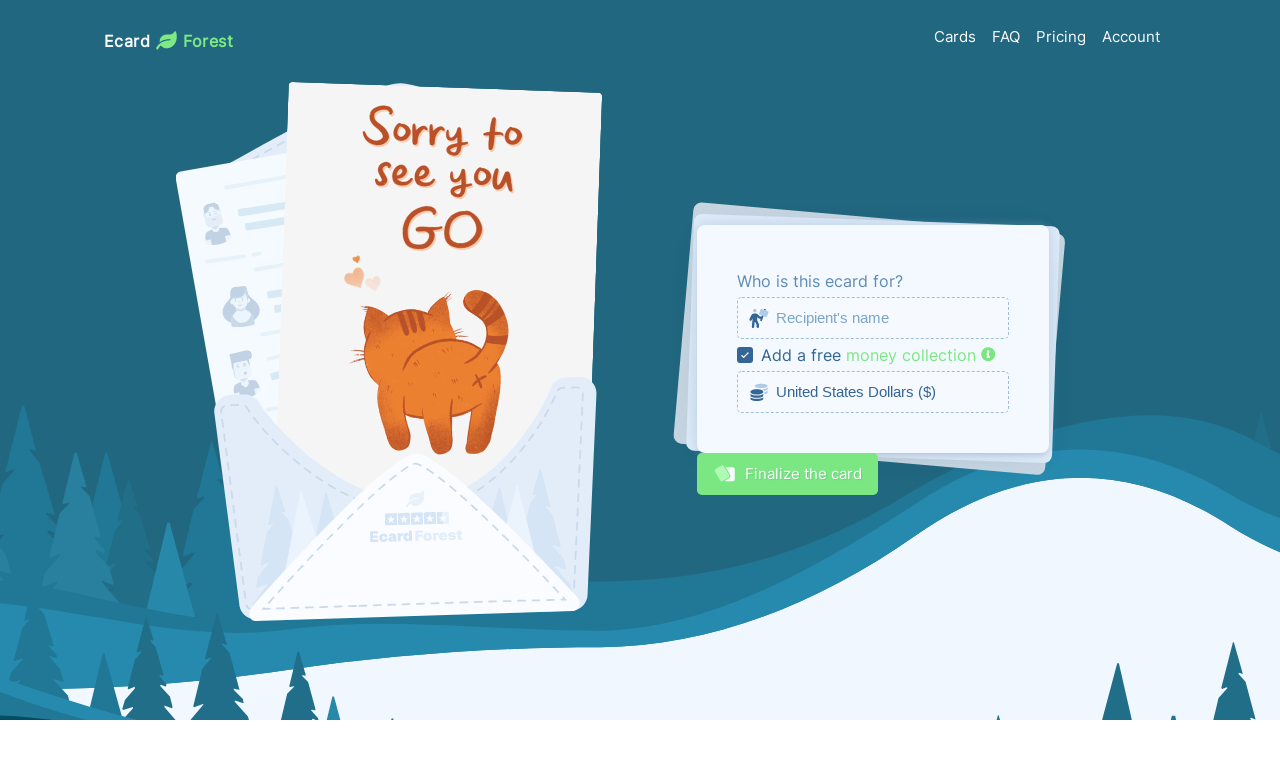

--- FILE ---
content_type: text/html
request_url: https://ecardforest.com/ecard/cat-butt-goodbye-card/
body_size: 29871
content:
<!doctype html><html lang=en><meta charset=utf-8><title>Group Ecard:</title><meta content="Group Card: " name=description><meta content="Group Ecard: " property=og:title><meta content="Group Card: " property=og:description><meta content=https://ecardforest.com/covers/static_resize/cat-butt-goodbye-card.jpg property=og:image><meta content=https://ecardforest.com/ecard/cat-butt-goodbye-card/ property=og:url><link href=https://ecardforest.com/ecard/cat-butt-goodbye-card/ rel=canonical><meta content=website property=og:type><meta content="Group Card: " property=twitter:description><meta content=https://ecardforest.com/covers/static_resize/cat-butt-goodbye-card.jpg property=twitter:image><link href=https://ecardforest.com/images/ecardforest-favicon.png rel=icon><meta content="width=device-width,initial-scale=1,maximum-scale=1,shrink-to-fit=no" name=viewport><style>.grid-showcase{display:grid;justify-content:center;align-items:center;grid-template-columns:repeat(auto-fit,minmax(20rem,auto));column-gap:6rem;row-gap:2rem;min-height:84vh}.list-tight{display:flex;gap:.5rem;flex-direction:row;justify-content:inherit;flex-wrap:wrap;align-items:baseline}.list-buttons{display:inline-flex;gap:.75rem .75rem;justify-content:center;align-items:center;width:100%}.list-buttons.left{justify-content:flex-start}@media (max-width:52rem){.list-buttons{justify-content:center;flex-direction:column;margin:0 auto;width:min(70vw,16rem);align-items:inherit}}.list-normal{display:flex;column-gap:1.5rem;row-gap:.5rem;flex-direction:row;justify-content:inherit;flex-wrap:wrap}@media (max-width:52rem){.list-normal{justify-content:center}}#link-authentication-element,#pay-button,#payment-element{margin:0 auto;width:min(20rem,100%)}#payment-element{min-height:212px}#link-authentication-element{min-height:39.55px}body{font-weight:400;font-family:Inter,Arial,monospace;font-size:1rem;line-height:2rem}h1{line-height:3.2rem;font-size:3.2rem;font-family:Montserrat,Arial Black,Arial!important;font-weight:350;color:#fafcff;margin:0}h2{font-size:1.61rem;font-family:Inter,Arial Black,Arial,monospace;font-weight:800}h2,h3{color:#004e66;margin:0}h3{font-size:1.27rem}h3,h4{font-family:Inter,Arial,monospace;font-weight:600}h4{color:#004e66;font-size:1.1rem;margin:0}strong{font-weight:550}.acnt-sh{color:#7de884!important}.linko{font-weight:500;cursor:pointer;color:#1c4c7d;border-bottom:3px dotted #7de884;line-height:1.8;box-sizing:border-box;font-size:.93rem}.linko,.linko:after{display:inline-block;transition:all .15s}.linko:after{width:0;height:1rem;transform-origin:left;content:url("data:image/svg+xml,%3Csvg aria-hidden='true' focusable='false' data-prefix='fad' data-icon='arrow-right' role='img' xmlns='http://www.w3.org/2000/svg' viewBox='0 0 448 512'%3E%3Cg%3E%3Cpath fill='hsl(124, 70%, 70%)' d='M24 215h286.4l41.6 41-41.59 41H24c-13.3 0-24-11-24-24.63v-32.82A24.22 24.22 0 0 1 24 215z'%3E%3C/path%3E%3Cpath fill='hsl(124, 70%, 70%)' d='M246.31 38.52c.24.23.48.47.71.71L441 238.56a25 25 0 0 1 0 34.78L247 472.77a23.38 23.38 0 0 1-33.11.7c-.24-.22-.47-.46-.7-.7L191.06 450a25.13 25.13 0 0 1 .4-35.18L352.19 256 191.46 97.2a24.94 24.94 0 0 1-.4-35.18l22.15-22.78a23.38 23.38 0 0 1 33.1-.72z'%3E%3C/path%3E%3C/g%3E%3C/svg%3E")}.linko:hover:after{margin-left:.5rem;width:.55rem}.linko.menu{border-bottom:none;margin-right:1rem;color:inherit}.linko.menu:hover,.linko.menu[active=true]{color:#7de884}.linko.menu:hover{margin-right:-.05rem}.text-center{text-align:center}.left-section{text-align:left;width:fit-content;margin:0 auto}.inline{display:inline}.dtext{display:inline-block}sup{color:#7ea6cd;line-height:1.3rem;display:block}small,sup{font-weight:400;font-size:.79rem}small{color:#618cb8}body{color:#356697}.info-disabled{color:#618cb8}strong{color:#1c4c7d}ol,ul{padding:0 0 0 1rem;margin:0}ul{list-style:none}ul li:before{width:.75rem;content:url("data:image/svg+xml,%3Csvg xmlns='http://www.w3.org/2000/svg' viewBox='0 0 448 512'%3E%3Cpath fill='hsl(124, 80%, 40%)' d='M438.6 105.4c12.5 12.5 12.5 32.8 0 45.3l-256 256c-12.5 12.5-32.8 12.5-45.3 0l-128-128c-12.5-12.5-12.5-32.8 0-45.3s32.8-12.5 45.3 0L160 338.7 393.4 105.4c12.5-12.5 32.8-12.5 45.3 0z'/%3E%3C/svg%3E");margin-right:1rem}mark,ul li:before{display:inline-block}mark{cursor:pointer;color:#7de884;background:none}mark:after{display:inline-block;height:.85rem;width:.85rem;margin-left:.35rem;vertical-align:baseline;content:url("data:image/svg+xml,%3Csvg xmlns='http://www.w3.org/2000/svg' viewBox='0 0 512 512'%3E%3Cpath fill='hsl(124, 70%, 70%)' d='M256 8C119 8 8 119.08 8 256s111 248 248 248 248-111 248-248S393 8 256 8zm0 110a42 42 0 1 1-42 42 42 42 0 0 1 42-42zm56 254a12 12 0 0 1-12 12h-88a12 12 0 0 1-12-12v-24a12 12 0 0 1 12-12h12v-64h-12a12 12 0 0 1-12-12v-24a12 12 0 0 1 12-12h64a12 12 0 0 1 12 12v100h12a12 12 0 0 1 12 12z' /%3E%3Cpath fill='hsl(124, 98%, 100%)' d='M256 202a42 42 0 1 0-42-42 42 42 0 0 0 42 42zm44 134h-12V236a12 12 0 0 0-12-12h-64a12 12 0 0 0-12 12v24a12 12 0 0 0 12 12h12v64h-12a12 12 0 0 0-12 12v24a12 12 0 0 0 12 12h88a12 12 0 0 0 12-12v-24a12 12 0 0 0-12-12z' /%3E%3Cstyle /%3E%3C/svg%3E")}h6{color:#96d5e9;font-weight:350;margin:0;display:inline;font-size:1rem}#img-upload{display:none}.inline{position:absolute;margin-left:.8rem;margin-top:.1rem}input[type=datetime-local],input[type=email],input[type=number],input[type=password],input[type=search],input[type=text],select{border:1px dashed #9fbfdf;border-radius:.3rem;background:hsla(0,0%,100%,.3);color:#356697;font-weight:400}input[type=datetime-local]::placeholder,input[type=email]::placeholder,input[type=number]::placeholder,input[type=password]::placeholder,input[type=search]::placeholder,input[type=text]::placeholder,select::placeholder{color:#7ea6cd;font-weight:300;opacity:1}input[type=datetime-local]:focus,input[type=email]:focus,input[type=number]:focus,input[type=password]:focus,input[type=search]:focus,input[type=text]:focus,select:focus{border:1px solid #b0cce8;background:hsla(0,0%,100%,.6);outline:none}input[type=datetime-local]:focus::placeholder,input[type=email]:focus::placeholder,input[type=number]:focus::placeholder,input[type=password]:focus::placeholder,input[type=search]:focus::placeholder,input[type=text]:focus::placeholder,select:focus::placeholder{color:#7ea6cd}input[type=datetime-local],input[type=email],input[type=number],input[type=password],input[type=search],input[type=text],select{font-size:.93rem;padding:.75rem;width:min(20rem,100%);padding-left:2.4rem;-webkit-appearance:none}.button [icon]{transform:translateY(0);height:1.5rem;transition:all .15s;transform:translateZ(2px)}.button{max-width:min(20rem,100%);font-size:.93rem;font-weight:500;line-height:2.66rem;cursor:pointer;border:none;display:inline-block;border-radius:.3rem;padding:0 1rem;display:inline-flex;align-items:center;justify-content:center;color:#fff;transition:all .35s;background-color:#7de884;text-shadow:1px 1px 1px rgba(0,78,102,.15);position:relative;transform-style:preserve-3d}.button.teritary{background:none;color:#7de884;text-shadow:none;border:none}.button:before{transform:translateZ(-1px);position:absolute;width:240px;height:102px;top:-34px;left:-40px;transition:opacity 2.4s;pointer-events:none;content:url("data:image/svg+xml;charset=utf-8,%3Csvg id='ecUq4GT6fwg1' xmlns='http://www.w3.org/2000/svg' viewBox='0 0 140 60' shape-rendering='geometricPrecision' text-rendering='geometricPrecision'%3E%3Cstyle%3E%23ecUq4GT6fwg2_to{animation:ecUq4GT6fwg2_to__to 6000ms linear infinite normal forwards}@keyframes ecUq4GT6fwg2_to__to{0%25{transform:translate(92.187723px,28.470434px)}to{transform:translate(129.023206px,10.34223px)}}%23ecUq4GT6fwg2_tr{animation:ecUq4GT6fwg2_tr__tr 6000ms linear infinite normal forwards}@keyframes ecUq4GT6fwg2_tr__tr{0%25{transform:rotate(-45.105105deg)}to{transform:rotate(60deg)}}%23ecUq4GT6fwg2{animation:ecUq4GT6fwg2_c_o 6000ms linear infinite normal forwards}@keyframes ecUq4GT6fwg2_c_o{0%25,81.666667%25{opacity:1}to{opacity:0}}%23ecUq4GT6fwg3_to{animation:ecUq4GT6fwg3_to__to 6000ms linear infinite normal forwards}@keyframes ecUq4GT6fwg3_to__to{0%25,to{transform:translate(45.937587px,29.133781px)}81.666667%25{transform:translate(7.969433px,19.834804px)}83.333333%25,85%25{transform:translate(52.637849px,30.774777px)}}%23ecUq4GT6fwg3_tr{animation:ecUq4GT6fwg3_tr__tr 6000ms linear infinite normal forwards}@keyframes ecUq4GT6fwg3_tr__tr{0%25,to{transform:rotate(-55.101703deg)}81.666667%25{transform:rotate(-111.749094deg)}83.333333%25,85%25{transform:rotate(-45.105105deg)}}%23ecUq4GT6fwg3{animation:ecUq4GT6fwg3_c_o 6000ms linear infinite normal forwards}@keyframes ecUq4GT6fwg3_c_o{0%25,66.666667%25,85%25,to{opacity:1}81.666667%25,83.333333%25{opacity:0}}%23ecUq4GT6fwg4_to{animation:ecUq4GT6fwg4_to__to 6000ms linear infinite normal forwards}@keyframes ecUq4GT6fwg4_to__to{0%25,to{transform:translate(115.925515px,42.0854px)}41.666667%25{transform:translate(134.077944px,52.496845px)}42.5%25,43.333333%25{transform:translate(92.187723px,28.470434px)}}%23ecUq4GT6fwg4_tr{animation:ecUq4GT6fwg4_tr__tr 6000ms linear infinite normal forwards}@keyframes ecUq4GT6fwg4_tr__tr{0%25,to{transform:rotate(102.489799deg)}41.666667%25{transform:rotate(133.570664deg)}42.5%25,43.333333%25{transform:rotate(61.845592deg)}}%23ecUq4GT6fwg4{animation:ecUq4GT6fwg4_c_o 6000ms linear infinite normal forwards}@keyframes ecUq4GT6fwg4_c_o{0%25,25%25,43.333333%25,to{opacity:1}41.666667%25,42.5%25{opacity:0}}%23ecUq4GT6fwg5_to{animation:ecUq4GT6fwg5_to__to 6000ms linear infinite normal forwards}@keyframes ecUq4GT6fwg5_to__to{0%25,to{transform:translate(64.318438px,37.011444px)}71.666667%25{transform:translate(44.80941px,55.622618px)}73.333333%25,75%25{transform:translate(70.969243px,30.666726px)}}%23ecUq4GT6fwg5_tr{animation:ecUq4GT6fwg5_tr__tr 6000ms linear infinite normal forwards}@keyframes ecUq4GT6fwg5_tr__tr{0%25,to{transform:rotate(-136.701492deg)}71.666667%25{transform:rotate(-103.877519deg)}73.333333%25,75%25{transform:rotate(-147.891483deg)}}%23ecUq4GT6fwg5{animation:ecUq4GT6fwg5_c_o 6000ms linear infinite normal forwards}@keyframes ecUq4GT6fwg5_c_o{0%25,56.666667%25,75%25,to{opacity:1}71.666667%25,73.333333%25{opacity:0}}%23ecUq4GT6fwg6_to{animation:ecUq4GT6fwg6_to__to 6000ms linear infinite normal forwards}@keyframes ecUq4GT6fwg6_to__to{0%25,to{transform:translate(92.860553px,3.015377px)}8.333333%25{transform:translate(95.881048px,.658427px)}10%25,9.166667%25{transform:translate(60.239206px,28.470434px)}}%23ecUq4GT6fwg6_tr{animation:ecUq4GT6fwg6_tr__tr 6000ms linear infinite normal forwards}@keyframes ecUq4GT6fwg6_tr__tr{0%25,to{transform:rotate(21.414466deg)}8.333333%25{transform:rotate(27.573685deg)}10%25,9.166667%25{transform:rotate(-45.105105deg)}}%23ecUq4GT6fwg6{animation:ecUq4GT6fwg6_c_o 6000ms linear infinite normal forwards}@keyframes ecUq4GT6fwg6_c_o{0%25,to{opacity:.5}8.333333%25,9.166667%25{opacity:0}10%25,91.666667%25{opacity:1}}%23ecUq4GT6fwg7_to{animation:ecUq4GT6fwg7_to__to 6000ms linear infinite normal forwards}@keyframes ecUq4GT6fwg7_to__to{0%25,to{transform:translate(27.473358px,10.385877px)}21.666667%25{transform:translate(21.232959px,5.16145px)}23.333333%25,25%25{transform:translate(49.07474px,28.470434px)}}%23ecUq4GT6fwg7_tr{animation:ecUq4GT6fwg7_tr__tr 6000ms linear infinite normal forwards}@keyframes ecUq4GT6fwg7_tr__tr{0%25,to{transform:rotate(-53.540262deg)}21.666667%25{transform:rotate(-32.941613deg)}23.333333%25,25%25{transform:rotate(-124.843277deg)}}%23ecUq4GT6fwg7{animation:ecUq4GT6fwg7_c_o 6000ms linear infinite normal forwards}@keyframes ecUq4GT6fwg7_c_o{0%25,25%25,8.333333%25,to{opacity:1}21.666667%25,23.333333%25{opacity:0}}%23ecUq4GT6fwg8_to{animation:ecUq4GT6fwg8_to__to 6000ms linear infinite normal forwards}@keyframes ecUq4GT6fwg8_to__to{0%25,to{transform:translate(82.238854px,38.612395px)}70%25{transform:translate(106.361598px,55.85452px)}71.666667%25,73.333333%25{transform:translate(73.262949px,32.196721px)}}%23ecUq4GT6fwg8_tr{animation:ecUq4GT6fwg8_tr__tr 6000ms linear infinite normal forwards}@keyframes ecUq4GT6fwg8_tr__tr{0%25,to{transform:rotate(79.726719deg)}70%25{transform:rotate(60deg)}71.666667%25,73.333333%25{transform:rotate(87.066894deg)}}%23ecUq4GT6fwg8{animation:ecUq4GT6fwg8_c_o 6000ms linear infinite normal forwards}@keyframes ecUq4GT6fwg8_c_o{0%25,50%25,73.333333%25,8.333333%25,to{opacity:1}70%25,71.666667%25{opacity:0}}%23ecUq4GT6fwg9_to{animation:ecUq4GT6fwg9_to__to 6000ms linear infinite normal forwards}@keyframes ecUq4GT6fwg9_to__to{0%25,to{transform:translate(23.76201px,39.927775px)}46.666667%25{transform:translate(7.616701px,50.564687px)}48.333333%25,50%25{transform:translate(38.830966px,29.999991px)}}%23ecUq4GT6fwg9_tr{animation:ecUq4GT6fwg9_tr__tr 6000ms linear infinite normal forwards}@keyframes ecUq4GT6fwg9_tr__tr{0%25,to{transform:rotate(-57.686693deg)}46.666667%25{transform:rotate(-119.493864deg)}48.333333%25,50%25{transform:rotate(0deg)}}%23ecUq4GT6fwg9{animation:ecUq4GT6fwg9_c_o 6000ms linear infinite normal forwards}@keyframes ecUq4GT6fwg9_c_o{0%25,33.333333%25,50%25,to{opacity:1}46.666667%25,48.333333%25{opacity:0}}%3C/style%3E%3Cg id='ecUq4GT6fwg2_to' transform='translate(92.188 28.47)'%3E%3Cg id='ecUq4GT6fwg2_tr' transform='rotate(-45.105)'%3E%3Cpath id='ecUq4GT6fwg2' d='M379 437.8a7 7 0 0 0-3.3-5.5l1.2-1.9-.7-.3-.6-.3-.8 2.1c-3.9-1.6-8.6.5-12.1 7.2s-.3 18.5-.3 18.5c4.1-1.5 17.6-8 16.6-19.8z' transform='matrix(-.36284 0 0 -.36284 134.274 160.994)' fill='%237de884'/%3E%3C/g%3E%3C/g%3E%3Cg id='ecUq4GT6fwg3_to' transform='translate(45.938 29.134)'%3E%3Cg id='ecUq4GT6fwg3_tr' transform='rotate(-55.102)'%3E%3Cpath id='ecUq4GT6fwg3' d='M379 437.8a7 7 0 0 0-3.3-5.5l1.2-1.9-.7-.3-.6-.3-.8 2.1c-3.9-1.6-8.6.5-12.1 7.2s-.3 18.5-.3 18.5c4.1-1.5 17.6-8 16.6-19.8z' transform='matrix(-.36284 0 0 -.36284 134.274 160.994)' fill='%237de8c6'/%3E%3C/g%3E%3C/g%3E%3Cg id='ecUq4GT6fwg4_to' transform='translate(115.926 42.085)'%3E%3Cg id='ecUq4GT6fwg4_tr' transform='rotate(102.49)'%3E%3Cpath id='ecUq4GT6fwg4' d='M379 437.8a7 7 0 0 0-3.3-5.5l1.2-1.9-.7-.3-.6-.3-.8 2.1c-3.9-1.6-8.6.5-12.1 7.2s-.3 18.5-.3 18.5c4.1-1.5 17.6-8 16.6-19.8z' transform='matrix(-.36284 0 0 -.36284 134.274 160.994)' fill='%237de8c6'/%3E%3C/g%3E%3C/g%3E%3Cg id='ecUq4GT6fwg5_to' transform='translate(64.318 37.011)'%3E%3Cg id='ecUq4GT6fwg5_tr' transform='rotate(-136.701)'%3E%3Cpath id='ecUq4GT6fwg5' d='M379 437.8a7 7 0 0 0-3.3-5.5l1.2-1.9-.7-.3-.6-.3-.8 2.1c-3.9-1.6-8.6.5-12.1 7.2s-.3 18.5-.3 18.5c4.1-1.5 17.6-8 16.6-19.8z' transform='matrix(-.36284 0 0 -.36284 134.274 160.994)' fill='%237de8b3'/%3E%3C/g%3E%3C/g%3E%3Cg id='ecUq4GT6fwg6_to' transform='translate(92.86 3.015)'%3E%3Cg id='ecUq4GT6fwg6_tr' transform='rotate(21.414)'%3E%3Cpath id='ecUq4GT6fwg6' d='M379 437.8a7 7 0 0 0-3.3-5.5l1.2-1.9-.7-.3-.6-.3-.8 2.1c-3.9-1.6-8.6.5-12.1 7.2s-.3 18.5-.3 18.5c4.1-1.5 17.6-8 16.6-19.8z' transform='matrix(-.36284 0 0 -.36284 134.274 160.994)' opacity='.5' fill='%237de8b3'/%3E%3C/g%3E%3C/g%3E%3Cg id='ecUq4GT6fwg7_to' transform='translate(27.473 10.386)'%3E%3Cg id='ecUq4GT6fwg7_tr' transform='rotate(-53.54)'%3E%3Cpath id='ecUq4GT6fwg7' d='M379 437.8a7 7 0 0 0-3.3-5.5l1.2-1.9-.7-.3-.6-.3-.8 2.1c-3.9-1.6-8.6.5-12.1 7.2s-.3 18.5-.3 18.5c4.1-1.5 17.6-8 16.6-19.8z' transform='matrix(-.36284 0 0 -.36284 134.274 160.994)' fill='%233fbf46'/%3E%3C/g%3E%3C/g%3E%3Cg id='ecUq4GT6fwg8_to' transform='translate(82.239 38.612)'%3E%3Cg id='ecUq4GT6fwg8_tr' transform='rotate(79.727)'%3E%3Cpath id='ecUq4GT6fwg8' d='M379 437.8a7 7 0 0 0-3.3-5.5l1.2-1.9-.7-.3-.6-.3-.8 2.1c-3.9-1.6-8.6.5-12.1 7.2s-.3 18.5-.3 18.5c4.1-1.5 17.6-8 16.6-19.8z' transform='matrix(-.36284 0 0 -.36284 134.274 160.994)' fill='%233fbf46'/%3E%3C/g%3E%3C/g%3E%3Cg id='ecUq4GT6fwg9_to' transform='translate(23.762 39.928)'%3E%3Cg id='ecUq4GT6fwg9_tr' transform='rotate(-57.687)'%3E%3Cpath id='ecUq4GT6fwg9' d='M379 437.8a7 7 0 0 0-3.3-5.5l1.2-1.9-.7-.3-.6-.3-.8 2.1c-3.9-1.6-8.6.5-12.1 7.2s-.3 18.5-.3 18.5c4.1-1.5 17.6-8 16.6-19.8z' transform='matrix(-.36284 0 0 -.36284 134.274 160.994)' fill='%237de884'/%3E%3C/g%3E%3C/g%3E%3C/svg%3E");opacity:0;visibility:hidden}.button:after{transform:translateX(1rem);opacity:0;transition:all .15s;position:absolute;display:inline-block;width:.85rem;height:.85rem;top:.2rem;left:1.2rem;content:url("data:image/svg+xml,%3Csvg aria-hidden='true' focusable='false' data-prefix='fad' data-icon='arrow-right' role='img' xmlns='http://www.w3.org/2000/svg' viewBox='0 0 448 512'%3E%3Cg%3E%3Cpath fill='hsl(210, 88%, 99%)' d='M24 215h286.4l41.6 41-41.59 41H24c-13.3 0-24-11-24-24.63v-32.82A24.22 24.22 0 0 1 24 215z'%3E%3C/path%3E%3Cpath fill='hsl(210, 88%, 99%)' d='M246.31 38.52c.24.23.48.47.71.71L441 238.56a25 25 0 0 1 0 34.78L247 472.77a23.38 23.38 0 0 1-33.11.7c-.24-.22-.47-.46-.7-.7L191.06 450a25.13 25.13 0 0 1 .4-35.18L352.19 256 191.46 97.2a24.94 24.94 0 0 1-.4-35.18l22.15-22.78a23.38 23.38 0 0 1 33.1-.72z'%3E%3C/path%3E%3C/g%3E%3C/svg%3E")}.button.secondary:after{content:url("data:image/svg+xml,%3Csvg aria-hidden='true' focusable='false' data-prefix='fad' data-icon='arrow-right' role='img' xmlns='http://www.w3.org/2000/svg' viewBox='0 0 448 512'%3E%3Cg%3E%3Cpath fill='hsl(124, 70%, 70%)' d='M24 215h286.4l41.6 41-41.59 41H24c-13.3 0-24-11-24-24.63v-32.82A24.22 24.22 0 0 1 24 215z'%3E%3C/path%3E%3Cpath fill='hsl(124, 70%, 70%)' d='M246.31 38.52c.24.23.48.47.71.71L441 238.56a25 25 0 0 1 0 34.78L247 472.77a23.38 23.38 0 0 1-33.11.7c-.24-.22-.47-.46-.7-.7L191.06 450a25.13 25.13 0 0 1 .4-35.18L352.19 256 191.46 97.2a24.94 24.94 0 0 1-.4-35.18l22.15-22.78a23.38 23.38 0 0 1 33.1-.72z'%3E%3C/path%3E%3C/g%3E%3C/svg%3E")}@media (hover:hover){.button:hover img,.button:hover svg{transform:translateX(-1rem);opacity:0}.button:hover:after{opacity:1;transform:translateX(0)}.button:hover:hover:before{opacity:1;visibility:visible}}.button[active=false],.button[pending=true]{cursor:not-allowed!important;pointer-events:none;background-color:#9fbfdf!important;color:#fafcff!important;border-color:transparent}.button[active=false]:before,.button[pending=true]:before{content:""}.button[pending=true] img{opacity:0}.button[pending=true]{cursor:auto;pointer-events:none}.button[pending=true]:after{opacity:1;top:.22rem;left:0;height:.85rem;width:.85rem;content:url("data:image/svg+xml;charset=utf-8,%3Csvg width='20' height='20' viewBox='0 0 135 140' xmlns='http://www.w3.org/2000/svg' fill='%23fff'%3E%3Crect y='10' width='15' height='120' rx='6'%3E%3Canimate attributeName='height' begin='0.5s' dur='1s' values='120;110;100;90;80;70;60;50;40;140;120' calcMode='linear' repeatCount='indefinite'/%3E%3Canimate attributeName='y' begin='0.5s' dur='1s' values='10;15;20;25;30;35;40;45;50;0;10' calcMode='linear' repeatCount='indefinite'/%3E%3C/rect%3E%3Crect x='30' y='10' width='15' height='120' rx='6'%3E%3Canimate attributeName='height' begin='0.25s' dur='1s' values='120;110;100;90;80;70;60;50;40;140;120' calcMode='linear' repeatCount='indefinite'/%3E%3Canimate attributeName='y' begin='0.25s' dur='1s' values='10;15;20;25;30;35;40;45;50;0;10' calcMode='linear' repeatCount='indefinite'/%3E%3C/rect%3E%3Crect x='60' width='15' height='140' rx='6'%3E%3Canimate attributeName='height' begin='0s' dur='1s' values='120;110;100;90;80;70;60;50;40;140;120' calcMode='linear' repeatCount='indefinite'/%3E%3Canimate attributeName='y' begin='0s' dur='1s' values='10;15;20;25;30;35;40;45;50;0;10' calcMode='linear' repeatCount='indefinite'/%3E%3C/rect%3E%3Crect x='90' y='10' width='15' height='120' rx='6'%3E%3Canimate attributeName='height' begin='0.25s' dur='1s' values='120;110;100;90;80;70;60;50;40;140;120' calcMode='linear' repeatCount='indefinite'/%3E%3Canimate attributeName='y' begin='0.25s' dur='1s' values='10;15;20;25;30;35;40;45;50;0;10' calcMode='linear' repeatCount='indefinite'/%3E%3C/rect%3E%3Crect x='120' y='10' width='15' height='120' rx='6'%3E%3Canimate attributeName='height' begin='0.5s' dur='1s' values='120;110;100;90;80;70;60;50;40;140;120' calcMode='linear' repeatCount='indefinite'/%3E%3Canimate attributeName='y' begin='0.5s' dur='1s' values='10;15;20;25;30;35;40;45;50;0;10' calcMode='linear' repeatCount='indefinite'/%3E%3C/rect%3E%3C/svg%3E")}.button.secondary{background:none;color:#356697;text-shadow:none;border:1.5px dashed #7ea6cd;line-height:2.5rem}[type=checkbox]{color:#356697;width:1rem;height:1rem;vertical-align:middle;-webkit-appearance:none;border:0;outline:0;flex-grow:0;border-radius:.2rem;transition:"background" .3s;cursor:pointer;margin:-.2rem .5rem 0 0;background:hsla(0,0%,100%,.3);border:1px solid #b0cce8}[type=checkbox]:checked{background:#356697;border:none}[type=checkbox]:before{content:"";color:transparent;display:block;width:inherit;height:inherit;border-radius:inherit;border:0;background-color:transparent;background-size:contain}[type=checkbox]:checked:before{box-shadow:none;background-image:url("data:image/svg+xml;charset=utf-8,%3Csvg xmlns='http://www.w3.org/2000/svg' width='24' height='24' viewBox='0 0 24 24'%3E%3Cpath d='M15.88 8.29L10 14.17l-1.88-1.88a.996.996 0 1 0-1.41 1.41l2.59 2.59c.39.39 1.02.39 1.41 0L17.3 9.7a.996.996 0 0 0 0-1.41c-.39-.39-1.03-.39-1.42 0z' fill='%23fff'/%3E%3C/svg%3E")}.tab{border:1px dashed #9fbfdf;border-radius:.3rem;background:hsla(0,0%,100%,.3);color:#356697;font-weight:400}.tab::placeholder{color:#7ea6cd;font-weight:300;opacity:1}.tab:focus{border:1px solid #b0cce8;background:hsla(0,0%,100%,.6);outline:none}.tab:focus::placeholder{color:#7ea6cd}.tab{font-weight:450;width:8rem;height:3.8rem;line-height:1.25rem;font-size:.8rem;text-align:center;cursor:pointer;padding:.6rem}.tab svg{width:1.4rem}.tab[active=true]{box-shadow:none;background-color:#7de884;text-shadow:1px 1px 1px rgba(0,78,102,.15);border:none!important}.tab[active=true],.tab[active=true] strong{color:#fff!important}.tab [icon]{margin-top:-.5rem}.switch{position:relative;display:inline-block;width:3.2rem;height:1.8rem;vertical-align:middle;margin-right:1rem}.switch input{opacity:0;width:0;height:0}.slider{border:1px dashed #9fbfdf;border-radius:.3rem;background:hsla(0,0%,100%,.3);color:#356697;font-weight:400}.slider::placeholder{color:#7ea6cd;font-weight:300;opacity:1}.slider:focus{border:1px solid #b0cce8;background:hsla(0,0%,100%,.6);outline:none}.slider:focus::placeholder{color:#7ea6cd}.slider{cursor:pointer;top:0;left:0;right:0;bottom:0;border-radius:34px}.slider,.slider:before{position:absolute;transition:.2s}.slider:before{content:"";height:1.2rem;width:1.2rem;left:.4rem;bottom:.25rem;border-radius:50%;background-color:#b0cce8}input:checked+.slider{background-color:#7de884;box-shadow:none;border-color:hsla(0,0%,100%,0)}input:checked+.slider:before{background-color:#fafcff;transform:translateX(1.1rem)}.parallax{overflow:hidden;width:100%;height:100%}.parallax>img,.parallax>picture,.parallax>svg{max-width:110%!important;margin-top:-5%!important;margin-left:-5%!important;width:110%!important}@font-face{font-family:Montserrat;src:url(/fonts/montserrat-black.woff2) format("woff2");font-style:normal;font-display:fallback}@font-face{font-family:Inter;src:url(/fonts/inter.woff2) format("woff2");font-style:normal;font-display:fallback}html{overflow-x:hidden}*{box-sizing:border-box}p{margin:1rem 0 0}a{text-decoration:none;color:inherit;display:inline-block}img,svg{max-width:100%;height:auto}body{background:linear-gradient(160deg,#fafcff 30%,#f0f7ff 70%);background-size:cover;background-attachment:fixed;-webkit-tap-highlight-color:transparent;-ms-text-size-adjust:100%;-webkit-text-size-adjust:100%;margin:0;overflow-x:hidden}.logo{font-size:1rem;letter-spacing:.03rem;font-weight:900;font-family:Inter,Arial Black,Arial}section{contain:layout style}.mcont,main{display:flex;margin:auto;padding:min(4.5rem,15dvw) 0;gap:2.5rem;flex-direction:column;justify-content:center;min-height:100vh;max-width:min(72rem,90vw)}.tight{max-width:min(55rem,90vw)}.gp-min{gap:.5rem}.gp-low,.gp-min{display:flex;flex-direction:column;justify-content:inherit}.gp-low{gap:1.5rem}.gp-high{gap:2.5rem;justify-content:inherit}.gp-high,.gp-max{display:flex;flex-direction:column}.gp-max{gap:9rem}.gp-max>:nth-child(2){margin-top:-4rem}.grid{display:grid;column-gap:3.4rem;row-gap:2.4rem;grid-template-columns:repeat(auto-fit,minmax(200px,1fr));text-align:center;align-items:baseline;justify-content:center}.grid.big{grid-template-columns:repeat(auto-fit,minmax(200px,300px))}.grid.tight-grid{grid-template-columns:repeat(auto-fill,minmax(6.7rem,1fr))}span.line{display:inline-block}[icon]{height:1.5rem;margin-right:.5rem;transform:translateY(.4rem);vertical-align:baseline}[icon][embeded]{display:inline-block;position:absolute;margin-left:.65rem;margin-top:.2rem}[logo]{margin:0 .3rem;height:1.45rem;transform:translateY(.3rem)}header{position:absolute;width:100vw;color:#fafcff;z-index:90000}header.color{color:#1c4c7d}header nav{max-width:min(70rem,90vw);margin:auto;display:flex;justify-content:end;padding:1.5rem;gap:3rem;flex-wrap:wrap;text-align:center}header .logo{margin-right:auto}[mobile]{display:none!important}@media (max-width:52rem){[mobile]{display:block!important}header{pointer-events:none;background:#004e66 100%;color:#fafcff!important;position:fixed;height:100vh;width:100vw;display:flex;justify-content:center;transition:all .2s;transform-origin:top;transform:translateX(-2rem);opacity:0}header[active]{opacity:1;transform:translateX(0);pointer-events:auto}header nav{display:flex;flex-direction:column;justify-content:center}header .logo{margin-right:0}[dropdown]{display:inline-block!important}}[dropdown]{z-index:90001;display:none;cursor:pointer;position:fixed;top:2rem;right:2rem;padding:.5rem;height:3rem;content:url("data:image/svg+xml,%3Csvg xmlns='http://www.w3.org/2000/svg' viewBox='0 0 448 512'%3E%3Cpath fill='hsl(210, 44%, 65%)' d='M448 96c0-17.7-14.3-32-32-32H32C14.3 64 0 78.3 0 96s14.3 32 32 32H416c17.7 0 32-14.3 32-32zm0 320c0-17.7-14.3-32-32-32H32c-17.7 0-32 14.3-32 32s14.3 32 32 32H416c17.7 0 32-14.3 32-32z'/%3E%3Cpath fill='hsl(210, 50%, 75%)' d='M0 256c0-17.7 14.3-32 32-32H416c17.7 0 32 14.3 32 32s-14.3 32-32 32H32c-17.7 0-32-14.3-32-32z'/%3E%3C/svg%3E")}footer{overflow:hidden;width:100%;color:#fafcff;background:#004e66;margin-top:16vw!important}footer .mcont{min-height:0!important}footer strong{color:#7de884}footer .linko{color:#fafcff}#footer-background{position:absolute;margin-top:-28vw;pointer-events:none}#copyright{padding-bottom:3rem}.flipbook{display:grid}.flipbook>*{grid-row:1;grid-column:1;pointer-events:none;opacity:0}.flipbook>[active=true]{pointer-events:all;animation:d cubic-bezier(.16,1,.3,1) .6s forwards}.tooltip{padding:1rem;z-index:22}.tooltip.info{pointer-events:none}.tooltip.info .tooltip-content{padding:1.25rem 1.5rem;width:auto!important}.tooltip.popup{position:fixed!important;transform:none!important;margin-top:1vh!important;bottom:auto!important;left:50%;transform:translateX(-50%)}.tooltip .tooltip-content{cursor:auto;background-color:#f5faff;box-shadow:0 0 8px 2px rgba(140,181,222,.24),0 4px 40px -8px rgba(79,112,146,.2),0 4px 4px -2px rgba(54,76,99,.14);padding:2.2rem;border-radius:.3rem;text-shadow:none;font-size:14px;line-height:1.4;width:22rem!important;color:#356697;font-weight:350;text-align:center;font-style:normal}.tooltip .tooltip-holder{opacity:1;scale:1;transition:all .2s}.tooltip[hidden] .tooltip-holder{opacity:0;scale:.7}.tooltip[hidden]{display:block;pointer-events:none}.tooltip .arrow{border:8px solid #f5faff}.tooltip[data-popper-placement^=top] .tooltip-holder{transform-origin:bottom}.tooltip[data-popper-placement^=top] .arrow{border-bottom:8px solid transparent;border-left:8px solid transparent;border-right:8px solid transparent}.tooltip[data-popper-placement^=bottom] .tooltip-holder{transform-origin:top}.tooltip[data-popper-placement^=bottom] .arrow{border-top:8px solid transparent;border-left:8px solid transparent;border-right:8px solid transparent;top:0;margin-top:-1rem}.tooltip[data-popper-placement^=left] .tooltip-holder{transform-origin:right}.tooltip[data-popper-placement^=left] .arrow{border-bottom:8px solid transparent;border-top:8px solid transparent;border-right:8px solid transparent;right:0;margin-right:-1rem}.tooltip[data-popper-placement^=right] .tooltip-holder{transform-origin:left}.tooltip[data-popper-placement^=right] .arrow{border-bottom:8px solid transparent;border-top:8px solid transparent;border-left:8px solid transparent;margin-left:-1rem}@media (max-width:560px){.arrow{display:none}.tooltip{position:fixed!important;top:0!important;left:0!important;transform:none!important;margin-top:1vh!important;bottom:auto!important}.tooltip.info{display:none!important}}.background{width:100%;height:max(100vh,52rem);position:absolute;background-image:url("data:image/svg+xml;charset=utf-8,%3Csvg xmlns='http://www.w3.org/2000/svg' viewBox='0 0 1440 761'%3E%3Cdefs%3E%3CclipPath id='e'%3E%3Cpath d='M0-4v593c96 4 193-2 288-16s192-21 288-21 192-34 288-102 192-71 288-9c96 61 192 56 288-17V-4H0z' class='j'/%3E%3C/clipPath%3E%3CclipPath id='f'%3E%3Cpath d='M0-24v593c96 4 193-2 288-16s192-21 288-21 192-34 288-102 192-71 288-9c96 61 192 56 288-17V-24H0z' class='j'/%3E%3C/clipPath%3E%3Cstyle%3E.j{fill:none}.j,.l,.m,.o,.p{stroke-width:0}.l{fill:%2328809e}.m{fill:%232788aa}.o{fill:%23216e89}.p{fill:%23207796}%3C/style%3E%3C/defs%3E%3Cg id='a'%3E%3Cpath fill='%2321677f' stroke-width='0' d='M0-24v617c96 4 193-2 288-16s192-21 288-21 192-34 288-102 192-71 288-9 192 56 288-17V-24H0z'/%3E%3Cg clip-path='url(%23e)'%3E%3Cpath d='M442 495l-13 49h26l-11-49h-2z' class='o'/%3E%3Cpath d='M344 492l-18 67h35l-15-67h-2z' class='p'/%3E%3Cpath d='M318 462l-28 105h53l-24-105h-1z' class='o'/%3E%3Cpath d='M125 414l30 108-1 1H98l-1-1 26-108h2zM99 546l-22-24c-1-1 0-2 1-1l13 4c1 0 2 0 1-1l-5-18-17-20 1-1 10 4 1-1-1-4v-1l-12-13 1-1 6 2 1-1-14-47-9-11c-1-1 0-1 1-1l4 1h1l-11-41h-2l-15 60 1 1 6-3 1 1-11 13-13 49 1 1 12-4 1 1-18 21v1l-4 15 1 1 17-6v1L2 552H1l-2 11h104l-4-16v-1z' class='p'/%3E%3Cpath d='M255 443l35 126h-67l31-126h1z' class='o'/%3E%3Cpath d='M264 554l-18-21v-1l12 4 1-1-5-16-14-16c-1-1 0-1 1-1l8 3 1-1-1-4-10-11 1-1 5 2v-1l-11-41-8-9 1-1 3 1h1l-10-35h-1l-13 51 1 1 5-2 1 1-10 11-10 42 1 1 10-4v1l-15 18-4 14h1l14-5c1 0 2 1 1 2l-21 24-2 9h89l-4-14z' class='p'/%3E%3Cpath d='M178 553l-13-15v-2l8 3 1-1-3-12-11-12 1-1 5 2 1-1v-2l-1-1-7-8 1-1 3 1 1-1-9-31-6-7 1-1 2 1 1-1-8-25h-1l-10 38 1 1 3-1c1-1 1 0 1 1l-7 8-8 32 1 1 7-3v2l-11 13-3 10 1 1 10-3c1-1 1 0 1 1l-16 18-2 8h70l-3-11-1-1z' class='o'/%3E%3Cpath d='M136 551l-16-19v-1l10 4 1-1-4-14v-1l-13-14 1-2 7 3 1-1-1-3-9-10 1-1 4 1 1-1-10-37-8-8 1-1 3 1 1-1-9-31h-2l-11 46 1 1 4-1c1-1 1 0 1 1l-9 9v1l-9 38 1 1 8-3c1-1 2 0 1 1l-14 16-3 12 1 1 13-5v2l-19 21v1l-2 8h82l-4-13zm-94-7l-20-22 1-1 13 4 1-1-5-17-16-18 1-1 9 3h1l-1-4v-1l-11-11c0-1 0-2 1-1l5 1h1l-12-44-9-10 1-1 4 2 1-1-11-37h-1l-14 54 1 1 6-2v1l-10 12-11 45 1 1 11-4v1l-16 19-4 15 1 1 15-6 1 1-23 26-2 11h96l-5-15v-1z' class='l'/%3E%3Cpath d='M254 559l13-14-1-1-7 2-1-1 3-10 10-11-1-1-5 1c0 1-1 0 0 0v-3l6-7v-1l-3 1v-1l7-28 5-5v-1h-2v-1l6-22h2l8 34h-3c-1-1-1 0-1 1l6 6v1l7 28v1l-6-2-1 1 10 12 3 9-1 1-9-3-1 1 14 16 2 7h-62l2-10z' class='p'/%3E%3Cpath d='M182 478l27 100h-53l24-100h2z' class='m'/%3E%3Cpath d='M387 551l-7-8 1-1 3 1 1-1-2-6-5-6v-1l2 1 1-1v-1l-4-4 1-1 1-1-5-17-3-3 1-1h1l-4-13h-1l-5 19 1 1v1l-3 4-4 17 1 1 2-1 1 2-6 6-1 5 1 1 4-1v1l-8 9-1 4h39l-2-6z' class='o'/%3E%3Cpath d='M397 485l19 68h-36l16-68h1zm65 13l12 44h-24l11-44h1z' class='m'/%3E%3Cpath d='M437 544l-5-6v-1l2 1 1-1-2-4-3-4v-1h2v-1l-3-3h1l1-1-4-12-2-2 1-1-2-9h-2l-3 14h1v1l-2 2v1l-3 12h2l1 1-4 4v1l-1 3v1l3-1h1l-6 7-1 3h28l-2-4z' class='l'/%3E%3Cpath d='M490 494l12 44h-23l10-44h1zm33 0l12 45h-24l11-45h1z' class='o'/%3E%3C/g%3E%3Cg clip-path='url(%23f)'%3E%3Cpath d='M1213 372l19 71h-36l16-71h1zm141-16l-22 81h43l-19-81h-2zm24 62l14-17v-1l-9 4-1-1 4-12v-1l11-13s0-1 0 0l-7 2-1-1 1-3 8-9h-1l-4 1-1-1 10-32 6-7-1-1-3 1 8-28h1l10 41h-1l-4-1v1l7 8 8 33v1l-8-3-1 1 13 14 2 11v1l-12-4c0-1-1 0 0 0l16 20 2 7h-71l4-11z' class='p'/%3E%3Cpath d='M1272 389l-18 65h34l-15-65h-1z' class='o'/%3E%3Cpath d='M1275 449l9-11-1-1-5 2v-1l2-7 7-8-1-1-3 1-1-1 1-1 4-6c1 0 0-1 0 0h-3l6-21 4-4v-1h-2l5-17h1l6 25v1l-2-1-1 1 5 5 5 21-1 1-4-2-1 1 8 9 2 7h-1l-6-2-1 1 11 12 1 5h-46l2-7v-1z' class='p'/%3E%3Cpath d='M1313 446l11-12-1-1-6 2c0 1 0 0 0 0l2-9 8-10c1 0 0-1 0 0l-5 1v-3l6-6-1-1-2 1h-1l7-24 4-5v-1l-2 1v-1l5-19h2l7 29h-4l5 6v1l6 24c1 0 0 0 0 0l-5-1h-1l9 10v1l2 7-1 1-8-3v1l12 14 1 5h-52l2-8z' class='o'/%3E%3Cpath d='M1349 444l11-12v-1l-7 2v-1l2-9h1l8-10-1-1-4 2-1-1 1-2 5-6v-1l-3 1v-1l7-24 4-5v-1h-3l6-21h2l7 31h-1l-2-1-1 1 6 6v1l6 25h-1l-5-2-1 1 10 11 2 8h-1l-8-2h-1l13 15 1 6h-54l2-9zm57-40l13-15v-1l-9 3v-1l3-12 11-12h-1l-6 2-1-1 1-3 7-8v-1l-4 2-1-1 9-30 6-6-1-1-2 1-1-1 7-25h1l10 37-1 1-4-2v1l7 8 7 31c1 0 0 1 0 0l-8-2v1l11 13h1l2 10h-1l-10-3-1 1 16 17 2 8h-66l3-11z' class='l'/%3E%3Cpath d='M1268 448l-10-12h1l6 2v-1l-2-9-8-9v-1l5 2v-3l-6-6h4l-7-23-4-5 1-1 1 1 1-1-6-19h-1l-7 28 1 1 2-1 1 1-5 6h-1l-5 23v1l5-2 1 1-9 10-2 7 1 1 8-3v1l-12 14-1 5h51l-2-8h-1zm50-59l-18 66h35l-16-66h-1z' class='m'/%3E%3Cpath d='M1181 377l16 62h-32l15-62h1z' class='o'/%3E%3C/g%3E%3C/g%3E%3Cg id='i'%3E%3Cpath d='M1174 403c-96-53-226-6-322 52s-185 77-281 77-188 22-283 34S96 532 0 529v100c96 4 193-2 288-16s192-21 288-21c96-1 192-35 288-102s192-71 288-9c96 61 192 56 288-17v-60c-96 63-170 52-266-1z' class='p'/%3E%3Cpath fill='%23258aad' stroke-width='0' d='M1152 452c-96-57-192-55-288 9-96 63-193 115-289 116-96 0-192-14-287-1S96 554 0 550v79c96 4 193-2 288-16s192-21 288-21c96-1 192-35 288-102s192-71 288-9c96 61 192 56 288-17v-44c-96 68-192 90-288 32z'/%3E%3C/g%3E%3C/svg%3E");background-position:10%;background-repeat:no-repeat;background-size:cover;z-index:-9}aside{background-color:#f5faff;z-index:999;padding:1.2rem 2rem!important;flex-direction:row;gap:1.25rem;border-radius:.3rem;font-size:14px;box-shadow:0 0 8px 2px rgba(140,181,222,.24),0 4px 40px -8px rgba(79,112,146,.2),0 4px 4px -2px rgba(54,76,99,.14);cursor:pointer;line-height:1.4;font-weight:350;position:fixed;right:0;bottom:6vh;margin:auto;max-width:90vw;display:flex;opacity:0;transition:all .25s;transform:translateY(0);content-visibility:hidden;contain-intrinsic-size:auto 400px;pointer-events:none}aside[data-show]{pointer-events:visible;transform:translateY(0);opacity:1;transform:translateY(-2rem);content-visibility:visible}.snackbar{left:0;width:max-content}.snackbar.success .progress{background-color:#7de884}.snackbar.error .progress{background-color:#f66372}.snackbar.error strong{color:#f66372}@keyframes a{to{transform:scaleX(0)}}.snackbar [icon]{height:2.8rem;transform:translateY(0)}.snackbar .progress{position:absolute;bottom:0;left:0;width:100%;height:.4rem;animation:a 4.05s linear forwards}.box{background-color:#f5faff;box-shadow:0 0 8px 2px rgba(140,181,222,.24),0 4px 40px -8px rgba(79,112,146,.2),0 4px 4px -2px rgba(54,76,99,.14);border-radius:.5rem;padding:min(2.5rem,5vw);max-width:22rem;position:relative}.box:before{z-index:-1;top:-2%;left:-2%;width:104%;height:104%;background-color:#e2edfa;transform:rotate(2deg);transform-origin:center}.box:after,.box:before{content:" ";position:absolute;border-radius:.5rem}.box:after{z-index:-2;top:-3%;left:-3%;width:106%;height:106%;background-color:#c9d7e2;transform:rotate(5deg) translateX(-.2rem);transform-origin:center}@media (max-width:52rem){.box:after,.box:before{content:none}}@keyframes b{0%{transform:scale(.8)}70%{transform:scale(1.02)}to{transform:scale(1)}}@keyframes c{0%{opacity:0}to{opacity:1}}dialog{position:absolute;top:0;left:0;width:100vw;height:100vh;justify-content:center;align-items:center;background:rgba(23,43,55,.7);position:fixed;z-index:901;display:flex;opacity:0;pointer-events:none}dialog[open]{opacity:1;pointer-events:all;animation:c .25s}dialog[open]>*{animation:b .25s}dialog>iframe{border:none;display:inline-block;position:relative;border-radius:.5rem;height:min(96dvh,53rem);width:min(96vw,40rem)}.inline-tooltip{padding:1rem;display:block;clear:both;margin-bottom:2rem;background-color:hsla(0,0%,100%,.32);border-radius:.3rem;color:#7ea6cd;font-size:.79rem;line-height:1.5rem}.inline-tooltip:after{content:" ";background-image:url(/images/elements/mascot.svg);background-repeat:no-repeat;background-size:100%;width:5rem;display:block;height:5rem;position:absolute;margin-top:-1rem;margin-left:-1.5rem}@keyframes d{0%{opacity:0;transform:translateY(1.8rem)}to{opacity:1;transform:translateY(0)}}.fadein{animation:d cubic-bezier(.16,1,.3,1) .5s;animation-iteration-count:1;animation-fill-mode:forwards}.envelope{display:grid}.envelope .cover,.envelope .recepient,.envelope .side{grid-row:1;grid-column:1}.envelope .cover,.envelope .side{transform:scale(1.15);transform-origin:center right}.envelope .cover{transform:scale(.85) rotate(2deg) translateX(-2.2%) translateY(-14%)}.envelope .recepient{width:15rem;height:4rem;text-align:center;transform:translateY(680%) translateX(26%) rotate(-2deg)}@media (max-width:52rem){.cover{transform:none!important}.recepient,.side{display:none}}.cover{width:90vw;max-height:min(30rem,80vh);max-width:min(23.07rem,61.53vh);overflow:hidden;justify-self:end}.cover,.cover img{border-radius:.3rem}.cover img{width:100%}.flipbook{align-items:center}.tab{text-align:left}embed{display:none}</style><script>window.cover = JSON.parse(`{"link":"/ecard/cat-butt-goodbye-card-USD/","pricing":"USD","tags":["goodbye","farewell","bye","goodbye","leave","leaving","leaving job","cat","see you go"],"id":"cat-butt-goodbye-card","alt":"Ginger cat leaving greeting card","thumbnail":"/covers/static_resize/cat-butt-goodbye-card.jpg","type":"static","related":null,"url":"/covers/static/cat-butt-goodbye-card.jpg","style":null,"score":0.21179212882898668,"comment_templates":[{"id":"default-header","left":5,"top":13.8,"message":"<div>$CARD_TITLE$</div><div style = \\"margin-top: 1em !important;font-weight: 300;font-family: 'Inter';font-size: 0.5em !important;\\">FROM ALL OF US</div>","page":1,"rotation":0,"width":90,"class":"sh1","account":null}]}`);</script><header class=top><nav><a href=/ class=logo><span>Ecard<svg icon viewBox="0 0 640 640" xml:space=preserve logo><path d="M578 74c-5-13-21-13-28-1-31 53-87 87-150 87h-80c-106 0-192 86-192 192l2 21c63-46 155-85 286-85 9 0 16 7 16 16s-7 16-16 16C165 320 58 474 34 532a32 32 0 0 0 60 24c1-3 21-48 72-90 32 44 94 86 174 77 158-11 268-152 268-325 0-50-11-102-30-144z" fill=#7de884 /></svg><span class=acnt-sh>Forest</span></span> </a><a href=/cards/ class="linko menu">Cards</a> <a href=/faq/card/about/ class="linko menu">FAQ</a> <a href=/pricing/ class="linko menu">Pricing</a> <a href=/account/ class="linko menu">Account</a> <a href=/account/notifications class="linko menu" mobile>Notifications</a></nav></header><svg icon viewBox="0 0 640 640" xml:space=preserve dropdown><path d="M544 160c0-18-14-32-32-32H128a32 32 0 1 0 0 64h384c18 0 32-14 32-32zm0 320c0-18-14-32-32-32H128a32 32 0 1 0 0 64h384c18 0 32-14 32-32z" fill=#b0cce8 /><path d="M96 320c0-18 14-32 32-32h384a32 32 0 1 1 0 64H128c-18 0-32-14-32-32z" fill=#356697 /></svg><picture class=background></picture><main></main><footer><img src=/images/elements/background-forest.svg loading=lazy id=footer-background><div class="mcont text-center"><div class=grid><nav class=gp-low><a href=/ class=logo><span>Ecard</span><img src=/images/icons/accent/leaf.svg icon logo><span class=acnt-sh>Forest</span> </a><a href=/blog/ >Inspiration, Guides & Blog</a> <a href=/terms_conditions/ >Terms & Conditions</a> <a href=/privacy_policy/ >Privacy Policy</a> <a href=/about-ecardforest/ >About</a></nav><div><strong class=block>Contact</strong> For any questions reach us at<br><a href=mailto:contact@ecardforest.com class=linko target=_blank>contact@ecardforest.com</a></div><nav class=gp-low><strong>Connect with us</strong> <a href=https://www.instagram.com/eCardForest/ target=_blank rel=noreferrer><img src=/images/icons/accent/instagram.svg icon loading=lazy>Instagram </a><a href=https://www.pinterest.com/EcardForest/ target=_blank rel=noreferrer><img src=/images/icons/accent/pinterest.svg icon loading=lazy>Pinterest </a><a href=https://www.linkedin.com/company/ecardforest target=_blank rel=noreferrer><img src=/images/icons/accent/linkedin.svg icon loading=lazy>LinkedIn</a></nav></div><nav class=gp-min><strong><a href=/products/ style="cursor: text">Our Products:</a></strong> <small class=gp-min><div><a href=/online-birthday-cards/ >Online Birthday Cards  </a><a href=/online-leaving-cards/ >Online Leaving Cards</a></div><div><a href=/online-sympathy-cards/ >Online Sympathy Cards  </a><a href=/online-thank-you-cards/ >Online Thank You Cards</a></div><div><a href=/group-greeting-card-uk/ >UK Group Greeting Cards </a><a href=/group-leaving-cards/ >Group Leaving Cards</a></div><div><a href=/money-collections/ >Money Collections</a></div></small></nav><small id=copyright>Copyright © 2026 <a href=https://ecardforest.com target=_blank>Ecard<span class=acnt-sh>Forest</span> Switzerland</a><br>All rights reserved. Designed by<br><a href=https://www.instagram.com/ivelinarts/ class=linko>Ivelina Arts</a></small></div></footer><script>(()=>{var Ii=Object.create;var Sr=Object.defineProperty;var Bi=Object.getOwnPropertyDescriptor;var Li=Object.getOwnPropertyNames;var Oi=Object.getPrototypeOf,Di=Object.prototype.hasOwnProperty;var Wi=(e,t)=>()=>(t||e((t={exports:{}}).exports,t),t.exports);var Ui=(e,t,r,i)=>{if(t&&typeof t=="object"||typeof t=="function")for(let o of Li(t))!Di.call(e,o)&&o!==r&&Sr(e,o,{get:()=>t[o],enumerable:!(i=Bi(t,o))||i.enumerable});return e};var Ut=(e,t,r)=>(r=e!=null?Ii(Oi(e)):{},Ui(t||!e||!e.__esModule?Sr(r,"default",{value:e,enumerable:!0}):r,e));var $t=Wi((Ha,ri)=>{ri.exports={urlApi:"/api",urlTools:"https://tools.ecardforest.com",giphy:"uvPGfWAWahyemaURh5yjToDVDLtxMnPB",stripe:"pk_live_51JYXtdKBFvNQSF5Ep6H3PB5u4cntb7B0oVkQ2nh0511O6brCridx2MkcVYqcN7b6N6PFHepsoaJVPP5uRc0lZNeu000YcXHtPV",stripePurchases:"pk_live_51QWlsBDbka4Ekt4EVdyEmz3w8TmGdsbmyUUQTkn5DYjOnwT1qxRTLWHYiKKchAR7FKFLAt61QPM9YpTA52KFE1ZM00siev7Ku0",stripeCollections:"pk_live_51QWm7UD50ylmM1NEUJcP8zRTJsS7BDSUFUkASJzXiGMf7mZ9n4g8fWTCKHVLElm8Q9sFnaRFaO8DIO9VxrXhuSXn00Ms1GFmao"}});var Xe=Array.isArray;function ht(e){var t=typeof e;return t==="string"||t==="number"}function C(e){return e==null}function Ge(e){return e===null||e===!1||e===!0||e===void 0}function S(e){return typeof e=="function"}function Je(e){return typeof e=="string"}function Hi(e){return typeof e=="number"}function q(e){return e===null}function ji(e){return e===void 0}function Se(e,t){var r={};if(e)for(var i in e)r[i]=e[i];if(t)for(var o in t)r[o]=t[o];return r}function Kt(e){return!q(e)&&typeof e=="object"}var L={};var Ie=function(){this.componentDidAppear=[],this.componentWillDisappear=[],this.componentWillMove=[]};function qt(e){return e.substring(2).toLowerCase()}function Rr(e,t){e.appendChild(t)}function gt(e,t,r){q(r)?Rr(e,t):e.insertBefore(t,r)}function Yi(e,t){return t?document.createElementNS("http://www.w3.org/2000/svg",e):document.createElement(e)}function zi(e,t,r){e.replaceChild(t,r)}function Mr(e,t){e.removeChild(t)}function Tr(e){for(var t=0;t<e.length;t++)e[t]()}function Ki(e,t,r){var i=e.children;return r&4?i.$LI:r&8192?e.childFlags===2?i:i[t?0:i.length-1]:i}function Z(e,t){for(var r;e;){if(r=e.flags,r&1521)return e.dom;e=Ki(e,t,r)}return null}function wt(e,t){for(var r=e.length,i;(i=e.pop())!==void 0;)i(function(){--r<=0&&S(t)&&t()})}function qi(e){for(var t=0;t<e.length;t++)e[t].fn();for(var r=0;r<e.length;r++){var i=e[r];gt(i.parent,i.dom,i.next)}e.splice(0,e.length)}function bt(e,t,r){do{var i=e.flags;if(i&1521){(!r||e.dom.parentNode===t)&&Mr(t,e.dom);return}var o=e.children;if(i&4&&(e=o.$LI),i&8&&(e=o),i&8192)if(e.childFlags===2)e=o;else{for(var a=0,n=o.length;a<n;++a)bt(o[a],t,!1);return}}while(e)}function Xi(e,t){return function(){bt(e,t,!0)}}function yt(e,t,r){r.componentWillDisappear.length>0?wt(r.componentWillDisappear,Xi(e,t)):bt(e,t,!1)}function Gi(e,t,r,i,o,a,n,s){e.componentWillMove.push({dom:i,fn:function(){n&4?r.componentWillMove(t,o,i):n&8&&r.onComponentWillMove(t,o,i,s)},next:a,parent:o})}function Fr(e,t,r,i,o){var a,n,s=t.flags;do{var l=t.flags;if(l&1521){!C(a)&&(S(a.componentWillMove)||S(a.onComponentWillMove))?Gi(o,e,a,t.dom,r,i,s,n):gt(r,t.dom,i);return}var f=t.children;if(l&4)a=t.children,n=t.props,t=f.$LI;else if(l&8)a=t.ref,n=t.props,t=f;else if(l&8192)if(t.childFlags===2)t=f;else{for(var u=0,m=f.length;u<m;++u)Fr(e,f[u],r,i,o);return}}while(t)}function Ir(e,t,r){return e.constructor.getDerivedStateFromProps?Se(r,e.constructor.getDerivedStateFromProps(t,r)):r}var Ze={v:!1},Be={componentComparator:null,createVNode:null,renderComplete:null};function Ke(e,t){e.textContent=t}function Br(e,t){return Kt(e)&&e.event===t.event&&e.data===t.data}function Lr(e,t){for(var r in t)ji(e[r])&&(e[r]=t[r]);return e}function Xt(e,t){return!!S(e)&&(e(t),!0)}var qe="$";function Ct(e,t,r,i,o,a,n,s){this.childFlags=e,this.children=t,this.className=r,this.dom=null,this.flags=i,this.key=o===void 0?null:o,this.props=a===void 0?null:a,this.ref=n===void 0?null:n,this.type=s}function c(e,t,r,i,o,a,n,s){var l=o===void 0?1:o,f=new Ct(l,i,r,e,n,a,s,t);return Be.createVNode&&Be.createVNode(f),l===0&&Ni(f,f.children),f}function Ji(e,t,r){if(e&4)return r;var i=(e&32768?t.render:t).defaultHooks;return C(i)?r:C(r)?i:Lr(r,i)}function Zi(e,t,r){var i=(e&32768?t.render:t).defaultProps;return C(i)?r:C(r)?Se(i,null):Lr(r,i)}function Qi(e,t){return e&12?e:t.prototype&&t.prototype.render?4:t.render?32776:8}function Le(e,t,r,i,o){e=Qi(e,t);var a=new Ct(1,null,null,e,i,Zi(e,t,r),Ji(e,t,o),t);return Be.createVNode&&Be.createVNode(a),a}function T(e,t){return new Ct(1,C(e)||e===!0||e===!1?"":e,null,16,t,null,null,null)}function Or(e,t,r){var i=c(8192,8192,null,e,t,null,r,null);switch(i.childFlags){case 1:i.children=St(),i.childFlags=2;break;case 16:i.children=[T(e)],i.childFlags=4;break}return i}function _i(e){var t=e.children,r=e.childFlags;return Or(r===2?I(t):t.map(I),r,e.key)}function I(e){var t=e.flags&-16385,r=e.props;if(t&14&&!q(r)){var i=r;r={};for(var o in i)r[o]=i[o]}return t&8192?_i(e):new Ct(e.childFlags,e.children,e.className,t,e.key,r,e.ref,e.type)}function St(){return T("",null)}function Dr(e,t,r,i){for(var o=e.length;r<o;r++){var a=e[r];if(!Ge(a)){var n=i+qe+r;if(Xe(a))Dr(a,t,0,n);else{if(ht(a))a=T(a,n);else{var s=a.key,l=Je(s)&&s[0]===qe;(a.flags&81920||l)&&(a=I(a)),a.flags|=65536,l?s.substring(0,i.length)!==i&&(a.key=i+s):q(s)?a.key=n:a.key=i+s}t.push(a)}}}}function Ni(e,t){var r,i=1;if(Ge(t))r=t;else if(ht(t))i=16,r=t;else if(Xe(t)){for(var o=t.length,a=0;a<o;++a){var n=t[a];if(Ge(n)||Xe(n)){r=r||t.slice(0,a),Dr(t,r,a,"");break}else if(ht(n))r=r||t.slice(0,a),r.push(T(n,qe+a));else{var s=n.key,l=(n.flags&81920)>0,f=q(s),u=Je(s)&&s[0]===qe;l||f||u?(r=r||t.slice(0,a),(l||u)&&(n=I(n)),(f||u)&&(n.key=qe+a),r.push(n)):r&&r.push(n),n.flags|=65536}}r=r||t,r.length===0?i=1:i=8}else r=t,r.flags|=65536,t.flags&81920&&(r=I(t)),i=2;return e.children=r,e.childFlags=i,e}function Gt(e){return Ge(e)||ht(e)?T(e,null):Xe(e)?Or(e,0,null):e.flags&16384?I(e):e}var be="http://www.w3.org/1999/xlink",Ht="http://www.w3.org/XML/1998/namespace",kr={"xlink:actuate":be,"xlink:arcrole":be,"xlink:href":be,"xlink:role":be,"xlink:show":be,"xlink:title":be,"xlink:type":be,"xml:base":Ht,"xml:lang":Ht,"xml:space":Ht};function kt(e){return{onClick:e,onDblClick:e,onFocusIn:e,onFocusOut:e,onKeyDown:e,onKeyPress:e,onKeyUp:e,onMouseDown:e,onMouseMove:e,onMouseUp:e,onTouchEnd:e,onTouchMove:e,onTouchStart:e}}var Wr=kt(0),jt=kt(null),Ur=kt(!0);function Pr(e,t){var r=t.$EV;return r||(r=t.$EV=kt(null)),r[e]||++Wr[e]===1&&(jt[e]=no(e)),r}function Hr(e,t){var r=t.$EV;r&&r[e]&&(--Wr[e]===0&&(document.removeEventListener(qt(e),jt[e]),jt[e]=null),r[e]=null)}function Vi(e,t,r,i){if(S(r))Pr(e,i)[e]=r;else if(Kt(r)){if(Br(t,r))return;Pr(e,i)[e]=r}else Hr(e,i)}function eo(e){return S(e.composedPath)?e.composedPath()[0]:e.target}function jr(e,t,r,i){var o=eo(e);do{if(t&&o.disabled)return;var a=o.$EV;if(a){var n=a[r];if(n&&(i.dom=o,n.event?n.event(n.data,e):n(e),e.cancelBubble))return}o=o.parentNode}while(!q(o))}function to(){this.cancelBubble=!0,this.immediatePropagationStopped||this.stopImmediatePropagation()}function ro(){return this.defaultPrevented}function io(){return this.cancelBubble}function Yr(e){var t={dom:document};return e.isDefaultPrevented=ro,e.isPropagationStopped=io,e.stopPropagation=to,Object.defineProperty(e,"currentTarget",{configurable:!0,get:function(){return t.dom}}),t}function oo(e){return function(t){if(t.button!==0){t.stopPropagation();return}jr(t,!0,e,Yr(t))}}function ao(e){return function(t){jr(t,!1,e,Yr(t))}}function no(e){var t=e==="onClick"||e==="onDblClick"?oo(e):ao(e);return document.addEventListener(qt(e),t),t}function so(e,t){var r=document.createElement("i");return r.innerHTML=t,r.innerHTML===e.innerHTML}function Ar(e,t,r){if(e[t]){var i=e[t];i.event?i.event(i.data,r):i(r)}else{var o=t.toLowerCase();e[o]&&e[o](r)}}function _e(e,t){var r=function(o){var a=this.$V;if(a){var n=a.props||L,s=a.dom;if(Je(e))Ar(n,e,o);else for(var l=0;l<e.length;++l)Ar(n,e[l],o);if(S(t)){var f=this.$V,u=f.props||L;t(u,s,!1,f)}}};return Object.defineProperty(r,"wrapped",{configurable:!1,enumerable:!1,value:!0,writable:!1}),r}function ye(e,t,r){var i="$"+t,o=e[i];if(o){if(o[1].wrapped)return;e.removeEventListener(o[0],o[1]),e[i]=null}S(r)&&(e.addEventListener(t,r),e[i]=[t,r])}function Jt(e){return e==="checkbox"||e==="radio"}var lo=_e("onInput",Zt),uo=_e(["onClick","onChange"],Zt);function zr(e){e.stopPropagation()}zr.wrapped=!0;function co(e,t){Jt(t.type)?(ye(e,"change",uo),ye(e,"click",zr)):ye(e,"input",lo)}function Zt(e,t){var r=e.type,i=e.value,o=e.checked,a=e.multiple,n=e.defaultValue,s=!C(i);r&&r!==t.type&&t.setAttribute("type",r),!C(a)&&a!==t.multiple&&(t.multiple=a),!C(n)&&!s&&(t.defaultValue=n+""),Jt(r)?(s&&(t.value=i),C(o)||(t.checked=o)):s&&t.value!==i?(t.defaultValue=i,t.value=i):C(o)||(t.checked=o)}function ze(e,t){if(e.type==="option")fo(e,t);else{var r=e.children,i=e.flags;if(i&4)ze(r.$LI,t);else if(i&8)ze(r,t);else if(e.childFlags===2)ze(r,t);else if(e.childFlags&12)for(var o=0,a=r.length;o<a;++o)ze(r[o],t)}}function fo(e,t){var r=e.props||L,i=e.dom;i.value=r.value,r.value===t||Xe(t)&&t.indexOf(r.value)!==-1?i.selected=!0:(!C(t)||!C(r.selected))&&(i.selected=r.selected||!1)}var po=_e("onChange",Kr);function mo(e){ye(e,"change",po)}function Kr(e,t,r,i){var o=!!e.multiple;!C(e.multiple)&&o!==t.multiple&&(t.multiple=o);var a=e.selectedIndex;a===-1&&(t.selectedIndex=-1);var n=i.childFlags;if(n!==1){var s=e.value;Hi(a)&&a>-1&&t.options[a]&&(s=t.options[a].value),r&&C(s)&&(s=e.defaultValue),ze(i,s)}}var ho=_e("onInput",qr),vo=_e("onChange");function go(e,t){ye(e,"input",ho),t.onChange&&ye(e,"change",vo)}function qr(e,t,r){var i=e.value,o=t.value;if(C(i)){if(r){var a=e.defaultValue;!C(a)&&a!==o&&(t.defaultValue=a,t.value=a)}}else o!==i&&(t.defaultValue=i,t.value=i)}function Xr(e,t,r,i,o,a){e&64?Zt(i,r):e&256?Kr(i,r,o,t):e&128&&qr(i,r,o),a&&(r.$V=t)}function wo(e,t,r){e&64?co(t,r):e&256?mo(t):e&128&&go(t,r)}function Gr(e){return e.type&&Jt(e.type)?!C(e.checked):!C(e.value)}function ke(){return{current:null}}function vt(e){e&&!Xt(e,null)&&e.current&&(e.current=null)}function Pt(e,t,r){e&&(S(e)||e.current!==void 0)&&r.push(function(){!Xt(e,t)&&e.current!==void 0&&(e.current=t)})}function ee(e,t,r){oe(e,r),yt(e,t,r)}function oe(e,t){var r=e.flags,i=e.children,o;if(r&481){o=e.ref;var a=e.props;vt(o);var n=e.childFlags;if(!q(a))for(var s=Object.keys(a),l=0,f=s.length;l<f;l++){var u=s[l];Ur[u]&&Hr(u,e.dom)}n&12?Qe(i,t):n===2&&oe(i,t)}else if(i)if(r&4){S(i.componentWillUnmount)&&i.componentWillUnmount();var m=t;S(i.componentWillDisappear)&&(m=new Ie,$r(t,i,i.$LI.dom,r,void 0)),vt(e.ref),i.$UN=!0,oe(i.$LI,m)}else if(r&8){var d=t;if(o=e.ref,!C(o)){var p=null;S(o.onComponentWillUnmount)&&(p=Z(e,!0),o.onComponentWillUnmount(p,e.props||L)),S(o.onComponentWillDisappear)&&(d=new Ie,p=p||Z(e,!0),$r(t,o,p,r,e.props))}oe(i,d)}else r&1024?ee(i,e.ref,t):r&8192&&e.childFlags&12&&Qe(i,t)}function Qe(e,t){for(var r=0,i=e.length;r<i;++r)oe(e[r],t)}function bo(e,t){return function(){if(t)for(var r=0;r<e.length;r++){var i=e[r];bt(i,t,!1)}}}function pt(e,t,r){r.componentWillDisappear.length>0?wt(r.componentWillDisappear,bo(t,e)):e.textContent=""}function dt(e,t,r,i){Qe(r,i),t.flags&8192?yt(t,e,i):pt(e,r,i)}function $r(e,t,r,i,o){e.componentWillDisappear.push(function(a){i&4?t.componentWillDisappear(r,a):i&8&&t.onComponentWillDisappear(r,o,a)})}function yo(e){var t=e.event;return function(r){t(e.data,r)}}function Co(e,t,r,i){if(Kt(r)){if(Br(t,r))return;r=yo(r)}ye(i,qt(e),r)}function So(e,t,r){if(C(t)){r.removeAttribute("style");return}var i=r.style,o,a;if(Je(t)){i.cssText=t;return}if(!C(e)&&!Je(e)){for(o in t)a=t[o],a!==e[o]&&i.setProperty(o,a);for(o in e)C(t[o])&&i.removeProperty(o)}else for(o in t)a=t[o],i.setProperty(o,a)}function ko(e,t,r,i,o){var a=e&&e.__html||"",n=t&&t.__html||"";a!==n&&!C(n)&&!so(i,n)&&(q(r)||(r.childFlags&12?Qe(r.children,o):r.childFlags===2&&oe(r.children,o),r.children=null,r.childFlags=1),i.innerHTML=n)}function Yt(e,t,r,i,o,a,n,s){switch(e){case"children":case"childrenType":case"className":case"defaultValue":case"key":case"multiple":case"ref":case"selectedIndex":break;case"autoFocus":i.autofocus=!!r;break;case"allowfullscreen":case"autoplay":case"capture":case"checked":case"controls":case"default":case"disabled":case"hidden":case"indeterminate":case"loop":case"muted":case"novalidate":case"open":case"readOnly":case"required":case"reversed":case"scoped":case"seamless":case"selected":i[e]=!!r;break;case"defaultChecked":case"value":case"volume":if(a&&e==="value")break;var l=C(r)?"":r;i[e]!==l&&(i[e]=l);break;case"style":So(t,r,i);break;case"dangerouslySetInnerHTML":ko(t,r,n,i,s);break;default:Ur[e]?Vi(e,t,r,i):e.charCodeAt(0)===111&&e.charCodeAt(1)===110?Co(e,t,r,i):C(r)?i.removeAttribute(e):o&&kr[e]?i.setAttributeNS(kr[e],e,r):i.setAttribute(e,r);break}}function Po(e,t,r,i,o,a){var n=!1,s=(t&448)>0;s&&(n=Gr(r),n&&wo(t,i,r));for(var l in r)Yt(l,null,r[l],i,o,n,null,a);s&&Xr(t,e,i,r,!0,n)}function Jr(e,t,r){var i=Gt(e.render(t,e.state,r)),o=r;return S(e.getChildContext)&&(o=Se(r,e.getChildContext())),e.$CX=o,i}function Ao(e,t,r,i,o,a){var n=new t(r,i),s=n.$N=!!(t.getDerivedStateFromProps||n.getSnapshotBeforeUpdate);if(n.$SVG=o,n.$L=a,e.children=n,n.$BS=!1,n.context=i,n.props===L&&(n.props=r),s)n.state=Ir(n,r,n.state);else if(S(n.componentWillMount)){n.$BR=!0,n.componentWillMount();var l=n.$PS;if(!q(l)){var f=n.state;if(q(f))n.state=l;else for(var u in l)f[u]=l[u];n.$PS=null}n.$BR=!1}return n.$LI=Jr(n,r,i),n}function Zr(e,t){var r=e.props||L;return e.flags&32768?e.type.render(r,e.ref,t):e.type(r,t)}function W(e,t,r,i,o,a,n){var s=e.flags|=16384;s&481?Eo(e,t,r,i,o,a,n):s&4?Ro(e,t,r,i,o,a,n):s&8?Mo(e,t,r,i,o,a,n):s&16?Qr(e,t,o):s&8192?xo(e,r,t,i,o,a,n):s&1024&&$o(e,r,t,o,a,n)}function $o(e,t,r,i,o,a){W(e.children,e.ref,t,!1,null,o,a);var n=St();Qr(n,r,i),e.dom=n.dom}function xo(e,t,r,i,o,a,n){var s=e.children,l=e.childFlags;l&12&&s.length===0&&(l=e.childFlags=2,s=e.children=St()),l===2?W(s,r,t,i,o,a,n):Ce(s,r,t,i,o,a,n)}function Qr(e,t,r){var i=e.dom=document.createTextNode(e.children);q(t)||gt(t,i,r)}function Eo(e,t,r,i,o,a,n){var s=e.flags,l=e.props,f=e.className,u=e.childFlags,m=e.dom=Yi(e.type,i=i||(s&32)>0),d=e.children;if(!C(f)&&f!==""&&(i?m.setAttribute("class",f):m.className=f),u===16)Ke(m,d);else if(u!==1){var p=i&&e.type!=="foreignObject";u===2?(d.flags&16384&&(e.children=d=I(d)),W(d,m,r,p,null,a,n)):(u===8||u===4)&&Ce(d,m,r,p,null,a,n)}q(t)||gt(t,m,o),q(l)||Po(e,s,l,m,i,n),Pt(e.ref,m,a)}function Ce(e,t,r,i,o,a,n){for(var s=0;s<e.length;++s){var l=e[s];l.flags&16384&&(e[s]=l=I(l)),W(l,t,r,i,o,a,n)}}function Ro(e,t,r,i,o,a,n){var s=Ao(e,e.type,e.props||L,r,i,a),l=n;S(s.componentDidAppear)&&(l=new Ie),W(s.$LI,t,s.$CX,i,o,a,l),Fo(e.ref,s,a,n)}function Mo(e,t,r,i,o,a,n){var s=e.ref,l=n;!C(s)&&S(s.onComponentDidAppear)&&(l=new Ie),W(e.children=Gt(Zr(e,r)),t,r,i,o,a,l),Bo(e,a,n)}function To(e){return function(){e.componentDidMount()}}function _r(e,t,r,i,o){e.componentDidAppear.push(function(){i&4?t.componentDidAppear(r):i&8&&t.onComponentDidAppear(r,o)})}function Fo(e,t,r,i){Pt(e,t,r),S(t.componentDidMount)&&r.push(To(t)),S(t.componentDidAppear)&&_r(i,t,t.$LI.dom,4,void 0)}function Io(e,t){return function(){e.onComponentDidMount(Z(t,!0),t.props||L)}}function Bo(e,t,r){var i=e.ref;C(i)||(Xt(i.onComponentWillMount,e.props||L),S(i.onComponentDidMount)&&t.push(Io(i,e)),S(i.onComponentDidAppear)&&_r(r,i,Z(e,!0),8,e.props))}function Lo(e,t,r,i,o,a,n){oe(e,n),t.flags&e.flags&1521?(W(t,null,i,o,null,a,n),zi(r,t.dom,e.dom)):(W(t,r,i,o,Z(e,!0),a,n),yt(e,r,n))}function ae(e,t,r,i,o,a,n,s){var l=t.flags|=16384;e.flags!==l||e.type!==t.type||e.key!==t.key||l&2048?e.flags&16384?Lo(e,t,r,i,o,n,s):W(t,r,i,o,a,n,s):l&481?Ho(e,t,i,o,l,n,s):l&4?zo(e,t,r,i,o,a,n,s):l&8?Ko(e,t,r,i,o,a,n,s):l&16?qo(e,t):l&8192?Wo(e,t,r,i,o,n,s):Uo(e,t,i,n,s)}function Oo(e,t,r){e!==t&&(e!==""?r.firstChild.nodeValue=t:Ke(r,t))}function Do(e,t){e.textContent!==t&&(e.textContent=t)}function Wo(e,t,r,i,o,a,n){var s=e.children,l=t.children,f=e.childFlags,u=t.childFlags,m=null;u&12&&l.length===0&&(u=t.childFlags=2,l=t.children=St());var d=(u&2)!==0;if(f&12){var p=s.length;(f&8&&u&8||d||!d&&l.length>p)&&(m=Z(s[p-1],!1).nextSibling)}Qt(f,u,s,l,r,i,o,m,e,a,n)}function Uo(e,t,r,i,o){var a=e.ref,n=t.ref,s=t.children;if(Qt(e.childFlags,t.childFlags,e.children,s,a,r,!1,null,e,i,o),t.dom=e.dom,a!==n&&!Ge(s)){var l=s.dom;Mr(a,l),Rr(n,l)}}function Ho(e,t,r,i,o,a,n){var s=t.dom=e.dom,l=e.props,f=t.props,u=!1,m=!1,d;if(i=i||(o&32)>0,l!==f){var p=l||L;if(d=f||L,d!==L){u=(o&448)>0,u&&(m=Gr(d));for(var g in d){var h=p[g],w=d[g];h!==w&&Yt(g,h,w,s,i,m,e,n)}}if(p!==L)for(var v in p)C(d[v])&&!C(p[v])&&Yt(v,p[v],null,s,i,m,e,n)}var x=t.children,k=t.className;e.className!==k&&(C(k)?s.removeAttribute("class"):i?s.setAttribute("class",k):s.className=k),o&4096?Do(s,x):Qt(e.childFlags,t.childFlags,e.children,x,s,r,i&&t.type!=="foreignObject",null,e,a,n),u&&Xr(o,t,s,d,!1,m);var b=t.ref,y=e.ref;y!==b&&(vt(y),Pt(b,s,a))}function jo(e,t,r,i,o,a,n){oe(e,n),Ce(t,r,i,o,Z(e,!0),a,n),yt(e,r,n)}function Qt(e,t,r,i,o,a,n,s,l,f,u){switch(e){case 2:switch(t){case 2:ae(r,i,o,a,n,s,f,u);break;case 1:ee(r,o,u);break;case 16:oe(r,u),Ke(o,i);break;default:jo(r,i,o,a,n,f,u);break}break;case 1:switch(t){case 2:W(i,o,a,n,s,f,u);break;case 1:break;case 16:Ke(o,i);break;default:Ce(i,o,a,n,s,f,u);break}break;case 16:switch(t){case 16:Oo(r,i,o);break;case 2:pt(o,r,u),W(i,o,a,n,s,f,u);break;case 1:pt(o,r,u);break;default:pt(o,r,u),Ce(i,o,a,n,s,f,u);break}break;default:switch(t){case 16:Qe(r,u),Ke(o,i);break;case 2:dt(o,l,r,u),W(i,o,a,n,s,f,u);break;case 1:dt(o,l,r,u);break;default:var m=r.length|0,d=i.length|0;m===0?d>0&&Ce(i,o,a,n,s,f,u):d===0?dt(o,l,r,u):t===8&&e===8?Go(r,i,o,a,n,m,d,s,l,f,u):Xo(r,i,o,a,n,m,d,s,f,u);break}break}}function Yo(e,t,r,i,o){o.push(function(){e.componentDidUpdate(t,r,i)})}function Nr(e,t,r,i,o,a,n,s,l,f){var u=e.state,m=e.props,d=!!e.$N,p=S(e.shouldComponentUpdate);if(d&&(t=Ir(e,r,t!==u?Se(u,t):t)),n||!p||p&&e.shouldComponentUpdate(r,t,o)){!d&&S(e.componentWillUpdate)&&e.componentWillUpdate(r,t,o),e.props=r,e.state=t,e.context=o;var g=null,h=Jr(e,r,o);d&&S(e.getSnapshotBeforeUpdate)&&(g=e.getSnapshotBeforeUpdate(m,u)),ae(e.$LI,h,i,e.$CX,a,s,l,f),e.$LI=h,S(e.componentDidUpdate)&&Yo(e,m,u,g,l)}else e.props=r,e.state=t,e.context=o}function zo(e,t,r,i,o,a,n,s){var l=t.children=e.children;if(!q(l)){l.$L=n;var f=t.props||L,u=t.ref,m=e.ref,d=l.state;if(!l.$N){if(S(l.componentWillReceiveProps)){if(l.$BR=!0,l.componentWillReceiveProps(f,i),l.$UN)return;l.$BR=!1}q(l.$PS)||(d=Se(d,l.$PS),l.$PS=null)}Nr(l,d,f,r,i,o,!1,a,n,s),m!==u&&(vt(m),Pt(u,l,n))}}function Ko(e,t,r,i,o,a,n,s){var l=!0,f=t.props||L,u=t.ref,m=e.props,d=!C(u),p=e.children;if(d&&S(u.onComponentShouldUpdate)&&(l=u.onComponentShouldUpdate(m,f)),l!==!1){d&&S(u.onComponentWillUpdate)&&u.onComponentWillUpdate(m,f);var g=Gt(Zr(t,i));ae(p,g,r,i,o,a,n,s),t.children=g,d&&S(u.onComponentDidUpdate)&&u.onComponentDidUpdate(m,f)}else t.children=p}function qo(e,t){var r=t.children,i=t.dom=e.dom;r!==e.children&&(i.nodeValue=r)}function Xo(e,t,r,i,o,a,n,s,l,f){for(var u=a>n?n:a,m=0,d,p;m<u;++m)d=t[m],p=e[m],d.flags&16384&&(d=t[m]=I(d)),ae(p,d,r,i,o,s,l,f),e[m]=d;if(a<n)for(m=u;m<n;++m)d=t[m],d.flags&16384&&(d=t[m]=I(d)),W(d,r,i,o,s,l,f);else if(a>n)for(m=u;m<a;++m)ee(e[m],r,f)}function Go(e,t,r,i,o,a,n,s,l,f,u){var m=a-1,d=n-1,p=0,g=e[p],h=t[p],w,v;e:{for(;g.key===h.key;){if(h.flags&16384&&(t[p]=h=I(h)),ae(g,h,r,i,o,s,f,u),e[p]=h,++p,p>m||p>d)break e;g=e[p],h=t[p]}for(g=e[m],h=t[d];g.key===h.key;){if(h.flags&16384&&(t[d]=h=I(h)),ae(g,h,r,i,o,s,f,u),e[m]=h,m--,d--,p>m||p>d)break e;g=e[m],h=t[d]}}if(p>m){if(p<=d)for(w=d+1,v=w<n?Z(t[w],!0):s;p<=d;)h=t[p],h.flags&16384&&(t[p]=h=I(h)),++p,W(h,r,i,o,v,f,u)}else if(p>d)for(;p<=m;)ee(e[p++],r,u);else Jo(e,t,i,a,n,m,d,p,r,o,s,l,f,u)}function Jo(e,t,r,i,o,a,n,s,l,f,u,m,d,p){var g,h,w=0,v=0,x=s,k=s,b=a-s+1,y=n-s+1,P=new Int32Array(y+1),$=b===i,M=!1,A=0,E=0;if(o<4||(b|y)<32)for(v=x;v<=a;++v)if(g=e[v],E<y){for(s=k;s<=n;s++)if(h=t[s],g.key===h.key){if(P[s-k]=v+1,$)for($=!1;x<v;)ee(e[x++],l,p);A>s?M=!0:A=s,h.flags&16384&&(t[s]=h=I(h)),ae(g,h,l,r,f,u,d,p),++E;break}!$&&s>n&&ee(g,l,p)}else $||ee(g,l,p);else{var F={};for(v=k;v<=n;++v)F[t[v].key]=v;for(v=x;v<=a;++v)if(g=e[v],E<y)if(s=F[g.key],s!==void 0){if($)for($=!1;v>x;)ee(e[x++],l,p);P[s-k]=v+1,A>s?M=!0:A=s,h=t[s],h.flags&16384&&(t[s]=h=I(h)),ae(g,h,l,r,f,u,d,p),++E}else $||ee(g,l,p);else $||ee(g,l,p)}if($)dt(l,m,e,p),Ce(t,l,r,f,u,d,p);else if(M){var G=Zo(P);for(s=G.length-1,v=y-1;v>=0;v--)P[v]===0?(A=v+k,h=t[A],h.flags&16384&&(t[A]=h=I(h)),w=A+1,W(h,l,r,f,w<o?Z(t[w],!0):u,d,p)):s<0||v!==G[s]?(A=v+k,h=t[A],w=A+1,Fr(m,h,l,w<o?Z(t[w],!0):u,p)):s--;p.componentWillMove.length>0&&qi(p.componentWillMove)}else if(E!==y)for(v=y-1;v>=0;v--)P[v]===0&&(A=v+k,h=t[A],h.flags&16384&&(t[A]=h=I(h)),w=A+1,W(h,l,r,f,w<o?Z(t[w],!0):u,d,p))}var ie,ft,xr=0;function Zo(e){var t=0,r=0,i=0,o=0,a=0,n=0,s=0,l=e.length;for(l>xr&&(xr=l,ie=new Int32Array(l),ft=new Int32Array(l));r<l;++r)if(t=e[r],t!==0){if(i=ie[o],e[i]<t){ft[r]=i,ie[++o]=r;continue}for(a=0,n=o;a<n;)s=a+n>>1,e[ie[s]]<t?a=s+1:n=s;t<e[ie[a]]&&(a>0&&(ft[r]=ie[a-1]),ie[a]=r)}a=o+1;var f=new Int32Array(a);for(n=ie[a-1];a-- >0;)f[a]=n,n=ft[n],ie[a]=0;return f}var Qo=typeof document<"u";Qo&&window.Node&&(Node.prototype.$EV=null,Node.prototype.$V=null);function _o(e,t,r,i){var o=[],a=new Ie,n=t.$V;Ze.v=!0,C(n)?C(e)||(e.flags&16384&&(e=I(e)),W(e,t,i,!1,null,o,a),t.$V=e,n=e):C(e)?(ee(n,t,a),t.$V=null):(e.flags&16384&&(e=I(e)),ae(n,e,t,i,!1,null,o,a),n=t.$V=e),Tr(o),wt(a.componentDidAppear),Ze.v=!1,S(r)&&r(),S(Be.renderComplete)&&Be.renderComplete(n,t)}function Vr(e,t,r,i){r===void 0&&(r=null),i===void 0&&(i=L),_o(e,t,r,i)}var mt=[],No=typeof Promise<"u"?Promise.resolve().then.bind(Promise.resolve()):function(e){window.setTimeout(e,0)},zt=!1;function Er(e,t,r,i){var o=e.$PS;if(S(t)&&(t=t(o?Se(e.state,o):e.state,e.props,e.context)),C(o))e.$PS=t;else for(var a in t)o[a]=t[a];if(e.$BR)S(r)&&e.$L.push(r.bind(e));else{if(!Ze.v&&mt.length===0){ei(e,i),S(r)&&r.call(e);return}if(mt.indexOf(e)===-1&&mt.push(e),i&&(e.$F=!0),zt||(zt=!0,No(ea)),S(r)){var n=e.$QU;n||(n=e.$QU=[]),n.push(r)}}}function Vo(e){for(var t=e.$QU,r=0;r<t.length;++r)t[r].call(e);e.$QU=null}function ea(){var e;for(zt=!1;e=mt.shift();)if(!e.$UN){var t=e.$F;e.$F=!1,ei(e,t),e.$QU&&Vo(e)}}function ei(e,t){if(t||!e.$BR){var r=e.$PS;e.$PS=null;var i=[],o=new Ie;Ze.v=!0,Nr(e,Se(e.state,r),e.props,Z(e.$LI,!0).parentNode,e.context,e.$SVG,t,null,i,o),Tr(i),wt(o.componentDidAppear),Ze.v=!1}else e.state=e.$PS,e.$PS=null}var ne=function(){function e(r,i){this.state=null,this.props=void 0,this.context=void 0,this.displayName=void 0,this.$BR=!1,this.$BS=!0,this.$PS=null,this.$LI=null,this.$UN=!1,this.$CX=null,this.$QU=null,this.$N=!1,this.$SSR=void 0,this.$L=null,this.$SVG=!1,this.$F=!1,this.props=r||L,this.context=i||L}var t=e.prototype;return t.forceUpdate=function(i){this.$UN||Er(this,{},i,!0)},t.setState=function(i,o){this.$UN||this.$BS||Er(this,i,o,!1)},t.render=function(i,o,a){return null},e}();ne.defaultProps=null;function At(){return sessionStorage.getItem("mkt")}function ti(){return sessionStorage.removeItem("mkt")}function ta(){return sessionStorage.setItem("mkt",!0)}function ra(){return sessionStorage.setItem("ad",!0)}window.location.href.includes("/free-")&&ta();window.location.href.includes("utm_campaign")&&ra();document.querySelector("[dropdown]")?.addEventListener("click",()=>document.querySelector("header").toggleAttribute("active"));var ii=Ut($t());var ia=Ut($t());async function Ne(e,t,r){let i=await fetch(e,{method:"POST",credentials:"include",headers:Object.assign({"Content-Type":"application/json"},r),body:JSON.stringify(t)}),o=await i.json();if(i.status>299)throw{status:i.status,message:o.message};return o}async function oi(e,t){var r=new URL(window.location.href);let i=r.searchParams.get("account")||localStorage.getItem("account");if(!i)return Promise.resolve(!1);if(e?r.searchParams.delete("account"):r.searchParams.set("account",i),window.history.replaceState({},document.title,r.href),!i)return;let o=await fetch(`${ii.urlApi}/account${t?"/"+t:""}?auth=${i}`);return o.status>299?(localStorage.removeItem("account"),null):(localStorage.setItem("account",i),await o.json())}var xt=Ut($t());function ai(e){return Ne(`${xt.urlApi}/pay/card/new/with/promotion`,e).then(t=>{window.location.href=t.success})}function ni(e){return e.account=localStorage.getItem("account"),Ne(`${xt.urlApi}/pay/card/new/with/faith`,e).then(t=>window.location.href=t.success)}function si(e){return Ne(xt.urlApi+"/pay/card/new/with/credits",e,{Authorization:"Bearer "+localStorage.getItem("account")}).then(t=>window.location.href=t.success)}function R(e){if(e==null)return window;if(e.toString()!=="[object Window]"){var t=e.ownerDocument;return t&&t.defaultView||window}return e}function Q(e){var t=R(e).Element;return e instanceof t||e instanceof Element}function B(e){var t=R(e).HTMLElement;return e instanceof t||e instanceof HTMLElement}function Oe(e){if(typeof ShadowRoot>"u")return!1;var t=R(e).ShadowRoot;return e instanceof t||e instanceof ShadowRoot}var te=Math.max,Pe=Math.min,se=Math.round;function De(){var e=navigator.userAgentData;return e!=null&&e.brands&&Array.isArray(e.brands)?e.brands.map(function(t){return t.brand+"/"+t.version}).join(" "):navigator.userAgent}function Ve(){return!/^((?!chrome|android).)*safari/i.test(De())}function _(e,t,r){t===void 0&&(t=!1),r===void 0&&(r=!1);var i=e.getBoundingClientRect(),o=1,a=1;t&&B(e)&&(o=e.offsetWidth>0&&se(i.width)/e.offsetWidth||1,a=e.offsetHeight>0&&se(i.height)/e.offsetHeight||1);var n=Q(e)?R(e):window,s=n.visualViewport,l=!Ve()&&r,f=(i.left+(l&&s?s.offsetLeft:0))/o,u=(i.top+(l&&s?s.offsetTop:0))/a,m=i.width/o,d=i.height/a;return{width:m,height:d,top:u,right:f+m,bottom:u+d,left:f,x:f,y:u}}function Ae(e){var t=R(e),r=t.pageXOffset,i=t.pageYOffset;return{scrollLeft:r,scrollTop:i}}function _t(e){return{scrollLeft:e.scrollLeft,scrollTop:e.scrollTop}}function Nt(e){return e===R(e)||!B(e)?Ae(e):_t(e)}function O(e){return e?(e.nodeName||"").toLowerCase():null}function U(e){return((Q(e)?e.ownerDocument:e.document)||window.document).documentElement}function $e(e){return _(U(e)).left+Ae(e).scrollLeft}function X(e){return R(e).getComputedStyle(e)}function xe(e){var t=X(e),r=t.overflow,i=t.overflowX,o=t.overflowY;return/auto|scroll|overlay|hidden/.test(r+o+i)}function aa(e){var t=e.getBoundingClientRect(),r=se(t.width)/e.offsetWidth||1,i=se(t.height)/e.offsetHeight||1;return r!==1||i!==1}function Vt(e,t,r){r===void 0&&(r=!1);var i=B(t),o=B(t)&&aa(t),a=U(t),n=_(e,o,r),s={scrollLeft:0,scrollTop:0},l={x:0,y:0};return(i||!i&&!r)&&((O(t)!=="body"||xe(a))&&(s=Nt(t)),B(t)?(l=_(t,!0),l.x+=t.clientLeft,l.y+=t.clientTop):a&&(l.x=$e(a))),{x:n.left+s.scrollLeft-l.x,y:n.top+s.scrollTop-l.y,width:n.width,height:n.height}}function Ee(e){var t=_(e),r=e.offsetWidth,i=e.offsetHeight;return Math.abs(t.width-r)<=1&&(r=t.width),Math.abs(t.height-i)<=1&&(i=t.height),{x:e.offsetLeft,y:e.offsetTop,width:r,height:i}}function le(e){return O(e)==="html"?e:e.assignedSlot||e.parentNode||(Oe(e)?e.host:null)||U(e)}function Et(e){return["html","body","#document"].indexOf(O(e))>=0?e.ownerDocument.body:B(e)&&xe(e)?e:Et(le(e))}function fe(e,t){var r;t===void 0&&(t=[]);var i=Et(e),o=i===((r=e.ownerDocument)==null?void 0:r.body),a=R(i),n=o?[a].concat(a.visualViewport||[],xe(i)?i:[]):i,s=t.concat(n);return o?s:s.concat(fe(le(n)))}function er(e){return["table","td","th"].indexOf(O(e))>=0}function li(e){return!B(e)||X(e).position==="fixed"?null:e.offsetParent}function na(e){var t=/firefox/i.test(De()),r=/Trident/i.test(De());if(r&&B(e)){var i=X(e);if(i.position==="fixed")return null}var o=le(e);for(Oe(o)&&(o=o.host);B(o)&&["html","body"].indexOf(O(o))<0;){var a=X(o);if(a.transform!=="none"||a.perspective!=="none"||a.contain==="paint"||["transform","perspective"].indexOf(a.willChange)!==-1||t&&a.willChange==="filter"||t&&a.filter&&a.filter!=="none")return o;o=o.parentNode}return null}function re(e){for(var t=R(e),r=li(e);r&&er(r)&&X(r).position==="static";)r=li(r);return r&&(O(r)==="html"||O(r)==="body"&&X(r).position==="static")?t:r||na(e)||t}var D="top",H="bottom",j="right",Y="left",Rt="auto",pe=[D,H,j,Y],ue="start",Re="end",ui="clippingParents",Mt="viewport",We="popper",ci="reference",tr=pe.reduce(function(e,t){return e.concat([t+"-"+ue,t+"-"+Re])},[]),fi=[].concat(pe,[Rt]).reduce(function(e,t){return e.concat([t,t+"-"+ue,t+"-"+Re])},[]),sa="beforeRead",la="read",ua="afterRead",ca="beforeMain",fa="main",pa="afterMain",da="beforeWrite",ma="write",ha="afterWrite",pi=[sa,la,ua,ca,fa,pa,da,ma,ha];function va(e){var t=new Map,r=new Set,i=[];e.forEach(function(a){t.set(a.name,a)});function o(a){r.add(a.name);var n=[].concat(a.requires||[],a.requiresIfExists||[]);n.forEach(function(s){if(!r.has(s)){var l=t.get(s);l&&o(l)}}),i.push(a)}return e.forEach(function(a){r.has(a.name)||o(a)}),i}function rr(e){var t=va(e);return pi.reduce(function(r,i){return r.concat(t.filter(function(o){return o.phase===i}))},[])}function ir(e){var t;return function(){return t||(t=new Promise(function(r){Promise.resolve().then(function(){t=void 0,r(e())})})),t}}function or(e){var t=e.reduce(function(r,i){var o=r[i.name];return r[i.name]=o?Object.assign({},o,i,{options:Object.assign({},o.options,i.options),data:Object.assign({},o.data,i.data)}):i,r},{});return Object.keys(t).map(function(r){return t[r]})}function ar(e,t){var r=R(e),i=U(e),o=r.visualViewport,a=i.clientWidth,n=i.clientHeight,s=0,l=0;if(o){a=o.width,n=o.height;var f=Ve();(f||!f&&t==="fixed")&&(s=o.offsetLeft,l=o.offsetTop)}return{width:a,height:n,x:s+$e(e),y:l}}function nr(e){var t,r=U(e),i=Ae(e),o=(t=e.ownerDocument)==null?void 0:t.body,a=te(r.scrollWidth,r.clientWidth,o?o.scrollWidth:0,o?o.clientWidth:0),n=te(r.scrollHeight,r.clientHeight,o?o.scrollHeight:0,o?o.clientHeight:0),s=-i.scrollLeft+$e(e),l=-i.scrollTop;return X(o||r).direction==="rtl"&&(s+=te(r.clientWidth,o?o.clientWidth:0)-a),{width:a,height:n,x:s,y:l}}function et(e,t){var r=t.getRootNode&&t.getRootNode();if(e.contains(t))return!0;if(r&&Oe(r)){var i=t;do{if(i&&e.isSameNode(i))return!0;i=i.parentNode||i.host}while(i)}return!1}function Ue(e){return Object.assign({},e,{left:e.x,top:e.y,right:e.x+e.width,bottom:e.y+e.height})}function ga(e,t){var r=_(e,!1,t==="fixed");return r.top=r.top+e.clientTop,r.left=r.left+e.clientLeft,r.bottom=r.top+e.clientHeight,r.right=r.left+e.clientWidth,r.width=e.clientWidth,r.height=e.clientHeight,r.x=r.left,r.y=r.top,r}function di(e,t,r){return t===Mt?Ue(ar(e,r)):Q(t)?ga(t,r):Ue(nr(U(e)))}function wa(e){var t=fe(le(e)),r=["absolute","fixed"].indexOf(X(e).position)>=0,i=r&&B(e)?re(e):e;return Q(i)?t.filter(function(o){return Q(o)&&et(o,i)&&O(o)!=="body"}):[]}function sr(e,t,r,i){var o=t==="clippingParents"?wa(e):[].concat(t),a=[].concat(o,[r]),n=a[0],s=a.reduce(function(l,f){var u=di(e,f,i);return l.top=te(u.top,l.top),l.right=Pe(u.right,l.right),l.bottom=Pe(u.bottom,l.bottom),l.left=te(u.left,l.left),l},di(e,n,i));return s.width=s.right-s.left,s.height=s.bottom-s.top,s.x=s.left,s.y=s.top,s}function z(e){return e.split("-")[0]}function N(e){return e.split("-")[1]}function Me(e){return["top","bottom"].indexOf(e)>=0?"x":"y"}function tt(e){var t=e.reference,r=e.element,i=e.placement,o=i?z(i):null,a=i?N(i):null,n=t.x+t.width/2-r.width/2,s=t.y+t.height/2-r.height/2,l;switch(o){case D:l={x:n,y:t.y-r.height};break;case H:l={x:n,y:t.y+t.height};break;case j:l={x:t.x+t.width,y:s};break;case Y:l={x:t.x-r.width,y:s};break;default:l={x:t.x,y:t.y}}var f=o?Me(o):null;if(f!=null){var u=f==="y"?"height":"width";switch(a){case ue:l[f]=l[f]-(t[u]/2-r[u]/2);break;case Re:l[f]=l[f]+(t[u]/2-r[u]/2);break;default:}}return l}function rt(){return{top:0,right:0,bottom:0,left:0}}function it(e){return Object.assign({},rt(),e)}function ot(e,t){return t.reduce(function(r,i){return r[i]=e,r},{})}function de(e,t){t===void 0&&(t={});var r=t,i=r.placement,o=i===void 0?e.placement:i,a=r.strategy,n=a===void 0?e.strategy:a,s=r.boundary,l=s===void 0?ui:s,f=r.rootBoundary,u=f===void 0?Mt:f,m=r.elementContext,d=m===void 0?We:m,p=r.altBoundary,g=p===void 0?!1:p,h=r.padding,w=h===void 0?0:h,v=it(typeof w!="number"?w:ot(w,pe)),x=d===We?ci:We,k=e.rects.popper,b=e.elements[g?x:d],y=sr(Q(b)?b:b.contextElement||U(e.elements.popper),l,u,n),P=_(e.elements.reference),$=tt({reference:P,element:k,strategy:"absolute",placement:o}),M=Ue(Object.assign({},k,$)),A=d===We?M:P,E={top:y.top-A.top+v.top,bottom:A.bottom-y.bottom+v.bottom,left:y.left-A.left+v.left,right:A.right-y.right+v.right},F=e.modifiersData.offset;if(d===We&&F){var G=F[o];Object.keys(E).forEach(function(K){var me=[j,H].indexOf(K)>=0?1:-1,he=[D,H].indexOf(K)>=0?"y":"x";E[K]+=G[he]*me})}return E}var mi={placement:"bottom",modifiers:[],strategy:"absolute"};function hi(){for(var e=arguments.length,t=new Array(e),r=0;r<e;r++)t[r]=arguments[r];return!t.some(function(i){return!(i&&typeof i.getBoundingClientRect=="function")})}function vi(e){e===void 0&&(e={});var t=e,r=t.defaultModifiers,i=r===void 0?[]:r,o=t.defaultOptions,a=o===void 0?mi:o;return function(s,l,f){f===void 0&&(f=a);var u={placement:"bottom",orderedModifiers:[],options:Object.assign({},mi,a),modifiersData:{},elements:{reference:s,popper:l},attributes:{},styles:{}},m=[],d=!1,p={state:u,setOptions:function(v){var x=typeof v=="function"?v(u.options):v;h(),u.options=Object.assign({},a,u.options,x),u.scrollParents={reference:Q(s)?fe(s):s.contextElement?fe(s.contextElement):[],popper:fe(l)};var k=rr(or([].concat(i,u.options.modifiers)));return u.orderedModifiers=k.filter(function(b){return b.enabled}),g(),p.update()},forceUpdate:function(){if(!d){var v=u.elements,x=v.reference,k=v.popper;if(hi(x,k)){u.rects={reference:Vt(x,re(k),u.options.strategy==="fixed"),popper:Ee(k)},u.reset=!1,u.placement=u.options.placement,u.orderedModifiers.forEach(function(E){return u.modifiersData[E.name]=Object.assign({},E.data)});for(var b=0;b<u.orderedModifiers.length;b++){if(u.reset===!0){u.reset=!1,b=-1;continue}var y=u.orderedModifiers[b],P=y.fn,$=y.options,M=$===void 0?{}:$,A=y.name;typeof P=="function"&&(u=P({state:u,options:M,name:A,instance:p})||u)}}}},update:ir(function(){return new Promise(function(w){p.forceUpdate(),w(u)})}),destroy:function(){h(),d=!0}};if(!hi(s,l))return p;p.setOptions(f).then(function(w){!d&&f.onFirstUpdate&&f.onFirstUpdate(w)});function g(){u.orderedModifiers.forEach(function(w){var v=w.name,x=w.options,k=x===void 0?{}:x,b=w.effect;if(typeof b=="function"){var y=b({state:u,name:v,instance:p,options:k}),P=function(){};m.push(y||P)}})}function h(){m.forEach(function(w){return w()}),m=[]}return p}}var Tt={passive:!0};function ba(e){var t=e.state,r=e.instance,i=e.options,o=i.scroll,a=o===void 0?!0:o,n=i.resize,s=n===void 0?!0:n,l=R(t.elements.popper),f=[].concat(t.scrollParents.reference,t.scrollParents.popper);return a&&f.forEach(function(u){u.addEventListener("scroll",r.update,Tt)}),s&&l.addEventListener("resize",r.update,Tt),function(){a&&f.forEach(function(u){u.removeEventListener("scroll",r.update,Tt)}),s&&l.removeEventListener("resize",r.update,Tt)}}var gi={name:"eventListeners",enabled:!0,phase:"write",fn:function(){},effect:ba,data:{}};function ya(e){var t=e.state,r=e.name;t.modifiersData[r]=tt({reference:t.rects.reference,element:t.rects.popper,strategy:"absolute",placement:t.placement})}var wi={name:"popperOffsets",enabled:!0,phase:"read",fn:ya,data:{}};var Ca={top:"auto",right:"auto",bottom:"auto",left:"auto"};function Sa(e,t){var r=e.x,i=e.y,o=t.devicePixelRatio||1;return{x:se(r*o)/o||0,y:se(i*o)/o||0}}function bi(e){var t,r=e.popper,i=e.popperRect,o=e.placement,a=e.variation,n=e.offsets,s=e.position,l=e.gpuAcceleration,f=e.adaptive,u=e.roundOffsets,m=e.isFixed,d=n.x,p=d===void 0?0:d,g=n.y,h=g===void 0?0:g,w=typeof u=="function"?u({x:p,y:h}):{x:p,y:h};p=w.x,h=w.y;var v=n.hasOwnProperty("x"),x=n.hasOwnProperty("y"),k=Y,b=D,y=window;if(f){var P=re(r),$="clientHeight",M="clientWidth";if(P===R(r)&&(P=U(r),X(P).position!=="static"&&s==="absolute"&&($="scrollHeight",M="scrollWidth")),P=P,o===D||(o===Y||o===j)&&a===Re){b=H;var A=m&&P===y&&y.visualViewport?y.visualViewport.height:P[$];h-=A-i.height,h*=l?1:-1}if(o===Y||(o===D||o===H)&&a===Re){k=j;var E=m&&P===y&&y.visualViewport?y.visualViewport.width:P[M];p-=E-i.width,p*=l?1:-1}}var F=Object.assign({position:s},f&&Ca),G=u===!0?Sa({x:p,y:h},R(r)):{x:p,y:h};if(p=G.x,h=G.y,l){var K;return Object.assign({},F,(K={},K[b]=x?"0":"",K[k]=v?"0":"",K.transform=(y.devicePixelRatio||1)<=1?"translate("+p+"px, "+h+"px)":"translate3d("+p+"px, "+h+"px, 0)",K))}return Object.assign({},F,(t={},t[b]=x?h+"px":"",t[k]=v?p+"px":"",t.transform="",t))}function ka(e){var t=e.state,r=e.options,i=r.gpuAcceleration,o=i===void 0?!0:i,a=r.adaptive,n=a===void 0?!0:a,s=r.roundOffsets,l=s===void 0?!0:s,f={placement:z(t.placement),variation:N(t.placement),popper:t.elements.popper,popperRect:t.rects.popper,gpuAcceleration:o,isFixed:t.options.strategy==="fixed"};t.modifiersData.popperOffsets!=null&&(t.styles.popper=Object.assign({},t.styles.popper,bi(Object.assign({},f,{offsets:t.modifiersData.popperOffsets,position:t.options.strategy,adaptive:n,roundOffsets:l})))),t.modifiersData.arrow!=null&&(t.styles.arrow=Object.assign({},t.styles.arrow,bi(Object.assign({},f,{offsets:t.modifiersData.arrow,position:"absolute",adaptive:!1,roundOffsets:l})))),t.attributes.popper=Object.assign({},t.attributes.popper,{"data-popper-placement":t.placement})}var yi={name:"computeStyles",enabled:!0,phase:"beforeWrite",fn:ka,data:{}};function Pa(e){var t=e.state;Object.keys(t.elements).forEach(function(r){var i=t.styles[r]||{},o=t.attributes[r]||{},a=t.elements[r];!B(a)||!O(a)||(Object.assign(a.style,i),Object.keys(o).forEach(function(n){var s=o[n];s===!1?a.removeAttribute(n):a.setAttribute(n,s===!0?"":s)}))})}function Aa(e){var t=e.state,r={popper:{position:t.options.strategy,left:"0",top:"0",margin:"0"},arrow:{position:"absolute"},reference:{}};return Object.assign(t.elements.popper.style,r.popper),t.styles=r,t.elements.arrow&&Object.assign(t.elements.arrow.style,r.arrow),function(){Object.keys(t.elements).forEach(function(i){var o=t.elements[i],a=t.attributes[i]||{},n=Object.keys(t.styles.hasOwnProperty(i)?t.styles[i]:r[i]),s=n.reduce(function(l,f){return l[f]="",l},{});!B(o)||!O(o)||(Object.assign(o.style,s),Object.keys(a).forEach(function(l){o.removeAttribute(l)}))})}}var Ci={name:"applyStyles",enabled:!0,phase:"write",fn:Pa,effect:Aa,requires:["computeStyles"]};var $a=[gi,wi,yi,Ci],Si=vi({defaultModifiers:$a});var xa={left:"right",right:"left",bottom:"top",top:"bottom"};function He(e){return e.replace(/left|right|bottom|top/g,function(t){return xa[t]})}var Ea={start:"end",end:"start"};function Ft(e){return e.replace(/start|end/g,function(t){return Ea[t]})}function lr(e,t){t===void 0&&(t={});var r=t,i=r.placement,o=r.boundary,a=r.rootBoundary,n=r.padding,s=r.flipVariations,l=r.allowedAutoPlacements,f=l===void 0?fi:l,u=N(i),m=u?s?tr:tr.filter(function(g){return N(g)===u}):pe,d=m.filter(function(g){return f.indexOf(g)>=0});d.length===0&&(d=m);var p=d.reduce(function(g,h){return g[h]=de(e,{placement:h,boundary:o,rootBoundary:a,padding:n})[z(h)],g},{});return Object.keys(p).sort(function(g,h){return p[g]-p[h]})}function Ra(e){if(z(e)===Rt)return[];var t=He(e);return[Ft(e),t,Ft(t)]}function Ma(e){var t=e.state,r=e.options,i=e.name;if(!t.modifiersData[i]._skip){for(var o=r.mainAxis,a=o===void 0?!0:o,n=r.altAxis,s=n===void 0?!0:n,l=r.fallbackPlacements,f=r.padding,u=r.boundary,m=r.rootBoundary,d=r.altBoundary,p=r.flipVariations,g=p===void 0?!0:p,h=r.allowedAutoPlacements,w=t.options.placement,v=z(w),x=v===w,k=l||(x||!g?[He(w)]:Ra(w)),b=[w].concat(k).reduce(function(Fe,ce){return Fe.concat(z(ce)===Rt?lr(t,{placement:ce,boundary:u,rootBoundary:m,padding:f,flipVariations:g,allowedAutoPlacements:h}):ce)},[]),y=t.rects.reference,P=t.rects.popper,$=new Map,M=!0,A=b[0],E=0;E<b.length;E++){var F=b[E],G=z(F),K=N(F)===ue,me=[D,H].indexOf(G)>=0,he=me?"width":"height",J=de(t,{placement:F,boundary:u,rootBoundary:m,altBoundary:d,padding:f}),V=me?K?j:Y:K?H:D;y[he]>P[he]&&(V=He(V));var nt=He(V),ve=[];if(a&&ve.push(J[G]<=0),s&&ve.push(J[V]<=0,J[nt]<=0),ve.every(function(Fe){return Fe})){A=F,M=!1;break}$.set(F,ve)}if(M)for(var st=g?3:1,Lt=function(ce){var Ye=b.find(function(ut){var ge=$.get(ut);if(ge)return ge.slice(0,ce).every(function(Ot){return Ot})});if(Ye)return A=Ye,"break"},je=st;je>0;je--){var lt=Lt(je);if(lt==="break")break}t.placement!==A&&(t.modifiersData[i]._skip=!0,t.placement=A,t.reset=!0)}}var ki={name:"flip",enabled:!0,phase:"main",fn:Ma,requiresIfExists:["offset"],data:{_skip:!1}};function ur(e){return e==="x"?"y":"x"}function Te(e,t,r){return te(e,Pe(t,r))}function Pi(e,t,r){var i=Te(e,t,r);return i>r?r:i}function Ta(e){var t=e.state,r=e.options,i=e.name,o=r.mainAxis,a=o===void 0?!0:o,n=r.altAxis,s=n===void 0?!1:n,l=r.boundary,f=r.rootBoundary,u=r.altBoundary,m=r.padding,d=r.tether,p=d===void 0?!0:d,g=r.tetherOffset,h=g===void 0?0:g,w=de(t,{boundary:l,rootBoundary:f,padding:m,altBoundary:u}),v=z(t.placement),x=N(t.placement),k=!x,b=Me(v),y=ur(b),P=t.modifiersData.popperOffsets,$=t.rects.reference,M=t.rects.popper,A=typeof h=="function"?h(Object.assign({},t.rects,{placement:t.placement})):h,E=typeof A=="number"?{mainAxis:A,altAxis:A}:Object.assign({mainAxis:0,altAxis:0},A),F=t.modifiersData.offset?t.modifiersData.offset[t.placement]:null,G={x:0,y:0};if(P){if(a){var K,me=b==="y"?D:Y,he=b==="y"?H:j,J=b==="y"?"height":"width",V=P[b],nt=V+w[me],ve=V-w[he],st=p?-M[J]/2:0,Lt=x===ue?$[J]:M[J],je=x===ue?-M[J]:-$[J],lt=t.elements.arrow,Fe=p&&lt?Ee(lt):{width:0,height:0},ce=t.modifiersData["arrow#persistent"]?t.modifiersData["arrow#persistent"].padding:rt(),Ye=ce[me],ut=ce[he],ge=Te(0,$[J],Fe[J]),Ot=k?$[J]/2-st-ge-Ye-E.mainAxis:Lt-ge-Ye-E.mainAxis,xi=k?-$[J]/2+st+ge+ut+E.mainAxis:je+ge+ut+E.mainAxis,Dt=t.elements.arrow&&re(t.elements.arrow),Ei=Dt?b==="y"?Dt.clientTop||0:Dt.clientLeft||0:0,dr=(K=F?.[b])!=null?K:0,Ri=V+Ot-dr-Ei,Mi=V+xi-dr,mr=Te(p?Pe(nt,Ri):nt,V,p?te(ve,Mi):ve);P[b]=mr,G[b]=mr-V}if(s){var hr,Ti=b==="x"?D:Y,Fi=b==="x"?H:j,we=P[y],ct=y==="y"?"height":"width",vr=we+w[Ti],gr=we-w[Fi],Wt=[D,Y].indexOf(v)!==-1,wr=(hr=F?.[y])!=null?hr:0,br=Wt?vr:we-$[ct]-M[ct]-wr+E.altAxis,yr=Wt?we+$[ct]+M[ct]-wr-E.altAxis:gr,Cr=p&&Wt?Pi(br,we,yr):Te(p?br:vr,we,p?yr:gr);P[y]=Cr,G[y]=Cr-we}t.modifiersData[i]=G}}var Ai={name:"preventOverflow",enabled:!0,phase:"main",fn:Ta,requiresIfExists:["offset"]};var Fa=function(t,r){return t=typeof t=="function"?t(Object.assign({},r.rects,{placement:r.placement})):t,it(typeof t!="number"?t:ot(t,pe))};function Ia(e){var t,r=e.state,i=e.name,o=e.options,a=r.elements.arrow,n=r.modifiersData.popperOffsets,s=z(r.placement),l=Me(s),f=[Y,j].indexOf(s)>=0,u=f?"height":"width";if(!(!a||!n)){var m=Fa(o.padding,r),d=Ee(a),p=l==="y"?D:Y,g=l==="y"?H:j,h=r.rects.reference[u]+r.rects.reference[l]-n[l]-r.rects.popper[u],w=n[l]-r.rects.reference[l],v=re(a),x=v?l==="y"?v.clientHeight||0:v.clientWidth||0:0,k=h/2-w/2,b=m[p],y=x-d[u]-m[g],P=x/2-d[u]/2+k,$=Te(b,P,y),M=l;r.modifiersData[i]=(t={},t[M]=$,t.centerOffset=$-P,t)}}function Ba(e){var t=e.state,r=e.options,i=r.element,o=i===void 0?"[data-popper-arrow]":i;o!=null&&(typeof o=="string"&&(o=t.elements.popper.querySelector(o),!o)||et(t.elements.popper,o)&&(t.elements.arrow=o))}var $i={name:"arrow",enabled:!0,phase:"main",fn:Ia,effect:Ba,requires:["popperOffsets"],requiresIfExists:["preventOverflow"]};var at=class extends ne{state={addedToDom:!1};constructor(t){super(t),this.$el=ke()}componentDidMount(){this.trigger=this.$LI.dom.parentNode,this.showBound=this.show.bind(this),this.stillOver=!1,this.trigger.addEventListener("mouseenter",this.showBound),this.trigger.addEventListener("mouseleave",t=>{this.stillOver=!1,setTimeout(this.close.bind(this),"40")}),this.props.show&&window.setTimeout(this.show.bind(this),5)}async show(){if(this.props.disabled)return!1;this.stillOver=!0,this.state.addedToDom||(this.setState({addedToDom:!0}),document.querySelector("body").append((await this.$el).current),(await this.$el).current.setAttribute("hidden",!0),this.popperInstance=Si(this.trigger,this.$el.current,{placement:this.props.placement??"top",modifiers:[ki,Ai,$i]})),(await this.$el).current.removeAttribute("hidden"),this.popperInstance?.update(),this.props.shown&&this.props.shown()}close(t){this.props.canhide!=!1&&(t||!this.stillOver)&&this.$el.current&&this.$el.current.setAttribute("hidden",!0)}removeFromDom(){this.state.addedToDom&&this.$el.current.getAttribute("hidden")&&(this.setState({addedToDom:!1}),this.popperInstance.destroy())}dontLooseFocus(t){t.stopPropagation()}render(){return this.state.addedToDom&&c(1,"div","tooltip "+(this.props.clazz?this.props.clazz:""),c(1,"div","tooltip-holder",[c(1,"div","tooltip-content",this.props.children,0),c(1,"div","arrow",null,1,{"data-popper-arrow":!0})],4),2,{ontransitionend:this.removeFromDom.bind(this),onMousedown:this.dontLooseFocus,onMouseenter:()=>{this.props.interactive&&(this.stillOver=!0)},onMouseleave:()=>{this.props.interactive&&(this.stillOver=!1,setTimeout(this.close.bind(this),"40"))},"data-popper-placement":this.props.placement??"top"},null,this.$el)}};var cr={GBP:"British Pounds (\xA3)",USD:"United States Dollars ($)",AUD:"Australian Dollars ($)",NZD:"New Zealand Dollars ($)",CAD:"Canadian Dollars ($)",EUR:"Euro (\u20AC)",CHF:"Swiss Franks (CHF)",DKK:"Danish Krone (kr.)",SEK:"Swedish Krona (kr)",SGD:"Singapore Dollar ($)",PLN:"Polish Zloty (z\u0142)",ZAR:"South African Rand (R)",INR:"Indian Rupees (\u20B9)",RON:"Romanian leu (leu)",MXN:"Mexican Peso ($)"};function fr(e,t,r,i){window.snackbar(e,t,r,i)}var It=class extends ne{state={heading:null,message:null,theme:null,elapsedTime:0,shownTime:4e3};constructor(t){super(t),this.timer=ke(),this.$el=ke(),window.snackbar=this.show.bind(this)}componentDidMount(){this.$el.current.addEventListener("click",r=>{r.stopPropagation(),this.hide()}),document.querySelector("body").appendChild(this.$el.current)}hide(){this.$el.current.removeAttribute("data-show"),this.props.onHide&&this.props.onHide()}show(t,r,i,o){t&&this.setState({heading:t,message:r,icon:i,theme:o}),this.$el.current.removeAttribute("data-show"),this.timer.current.style.animation="none",this.timer.current.offsetHeight,this.timer.current.style.animation=null,this.$el.current.setAttribute("data-show",""),this.hiding&&clearTimeout(this.hiding),this.hiding=setTimeout(this.hide.bind(this),this.state.shownTime)}render(){return c(1,"aside",`snackbar ${this.state.theme??""}`,[c(1,"div","icon",this.state.icon&&c(1,"img",null,null,1,{icon:!0,src:`/images/icons/text/${this.state.icon}.svg`}),0),c(1,"div","gp-min",[c(1,"strong",null,this.state.heading,0),c(1,"sup",null,this.state.message,0)],4),c(1,"div","progress",null,1,null,null,this.timer)],4,null,null,this.$el)}};var Bt=class extends ne{state={shown:!1};constructor(t){super(t),this.$el=ke()}componentDidMount(){this.props.trigger&&document.querySelector(this.props.trigger).addEventListener("mouseenter",this.enable.bind(this)),this.props.trigger&&document.querySelector(this.props.trigger).addEventListener("click",this.show.bind(this)),this.$el.current.addEventListener("click",this.hide.bind(this))}enable(){this.setState({enabled:!0})}hide(){this.setState({shown:!1})}show(){this.setState({enabled:!0,shown:!0})}render(){return c(1,"dialog",null,this.state.enabled&&this.props.children,0,{open:this.state.shown,id:this.props.id},null,this.$el)}};var pr=class extends ne{state={tab:0,cover:window.cover,collection:!0,sendEmail:!0,collectionCurrency:window.cover.pricing,email:null,triedLogin:!1,bundleSelected:!1,paymentMethod:"card",pending:!1,recipientName:null,recipientOccasion:null,recipientYears:null,getMarketing:!1};constructor(){super(),this.initiliazeAccount(),window.EcardService=this}async initiliazeAccount(){var t=await oi(!0);this.setState({account:t,email:t.email,getMarketing:t.getMarketing,triedLogin:!0})}componentDidMount(){this.initPrallax()}async initPrallax(){if(this.state.cover.type!="card")return;let r=await(await fetch(`${this.state.cover.url}`)).text();this.setState({coverHtml:r}),document.querySelector(".cover").querySelectorAll("script").forEach(i=>document.querySelector(".cover").append(document.createRange().createContextualFragment(i.outerHTML)))}adjustColor(t,r){return"#"+t.replace(/^#/,"").replace(/../g,i=>("0"+Math.min(255,Math.max(0,parseInt(i,16)+r)).toString(16)).substr(-2))}async redeem(){try{this.setState({pending:!0}),await si(Object.assign(window.cover,{email:this.state.email,collectionCurrency:this.state.collectionCurrency,collectionEnabled:this.state.collection,recipientName:this.state.recipientName,recipientOccasion:this.state.recipientOccasion,recipientYears:this.state.recipientYears,getMarketing:this.state.getMarketing}))}catch(t){fr("Something went wrong!",t.message,"error","error")}finally{this.setState({pending:!1})}}async createForFree(){try{this.setState({pending:!0}),await ai(Object.assign(window.cover,{email:this.state.email,collectionCurrency:this.state.collectionCurrency,collectionEnabled:this.state.collection,recipientName:this.state.recipientName,recipientOccasion:this.state.recipientOccasion,recipientYears:this.state.recipientYears}))}catch(t){t.status==402&&ti(),fr("Something went wrong!",t.message,"error","error")}finally{this.setState({pending:!1})}}async redirect(){this.setState({pending:!0}),ni(Object.assign(window.cover,{email:this.state.email,collectionEnabled:this.state.collection,collectionCurrency:this.state.collectionCurrency,recipientName:this.state.recipientName,recipientOccasion:this.state.recipientOccasion,recipientYears:this.state.recipientYears}))}async loadRelated(t){console.log(t),this.setState({cover:Object.assign(this.state.cover,{id:t.id,url:t.url,thumbnail:t.thumbnail})}),this.initPrallax(),window.history.pushState(t.id,"unused","/ecard/"+t.id+"/")}extractColours(t){return t.includes("#")?"#"+t.split("#")[1].substr(0,6):"#2badcc"}render(){return[Le(2,Bt,{trigger:"#pay",children:c(1,"iframe",null,null,1,{src:`/pay-card/?cover=${this.state.cover.id}&email=${this.state.email}&ccurr=${this.state.collectionCurrency}&cenbld=${this.state.collection}&recipientname=${this.state.recipientName}&recipientoccasion=${this.state.recipientOccasion}&recipientyears=${this.state.recipientYears}`})}),c(1,"div","grid-showcase",[c(1,"div","gp-low envelope",[c(1,"img","side",null,1,{src:"/images/elements/envelope-card-back.svg"}),this.state.cover.type==="card"&&this.state.cover.id!="own-design"?c(1,"div","cover",null,1,{dangerouslySetInnerHTML:{__html:this.state.coverHtml}}):c(1,"div","cover",[this.state.cover.tags.includes("custom")&&c(1,"img",null,null,1,{src:this.state.cover.thumbnail,alt:this.state.cover.alt,width:"600",height:"780",title:this.state.cover.alt}),this.state.cover.type==="static"&&!this.state.cover.tags.includes("custom")&&c(1,"img",null,null,1,{src:this.state.cover.url,alt:this.state.cover.alt,width:"600",height:"780",title:this.state.cover.alt})],0),c(1,"img","side",null,1,{src:"/images/elements/envelope-card-front.svg"}),this.state.recipientName&&c(1,"div","recepient",c(1,"h3",null,this.state.recipientName,0),2)],0),c(1,"hgroup","fadein",c(1,"div","flipbook",[Le(2,It),c(1,"div","gp-low",c(1,"div","gp-high",[c(1,"div","box gp-low",[this.state.cover.id=="own-design"&&c(1,"sup",null,"After you create the card, you will be able to upload your own custom cover",16),this.state.cover.related&&c(1,"div","gp-min",[c(1,"div","info-disabled",[c(1,"img",null,null,1,{icon:!0,src:"/images/icons/text/pluslayer.svg"}),T("Chose a style for your card:\xA0\xA0")],4),c(1,"div","list-tight",this.state.cover.related.map(t=>c(1,"a","tab",[c(1,"template",null,new Image().src=t.url,0),c(1,"div",null,c(32,"svg",null,c(32,"g",null,[c(32,"path",null,null,1,{fill:this.state.cover.id===t.id?"white":t.colors?t.colors[0]:this.extractColours(t.name),d:"M0 81a28 28 0 0 0 4 14l43 73 36 63c6 13 22 21 36 13 32-17 63-36 94-54 9-5 14-13 14-24 0-5-1-10-4-15L145 17c-7-14-24-22-39-13L15 57A28 28 0 0 0 0 81Z"}),c(32,"path","b",null,1,{fill:this.state.cover.id===t.id?"white":t.colors?t.colors[1]:this.adjustColor(this.extractColours(t.name),-30),d:"M309 139V59c0-16-14-30-30-28H177c-6 0-6 0-3 5l62 107c10 16 9 38-5 52-21 18-48 29-71 44-2 0-4 1-2 3a25 25 0 0 0 18 5h103c7 0 13-2 19-5 8-6 11-16 11-25Z"})],4),2,{xmlns:"http://www.w3.org/2000/svg",viewBox:"0 0 309 247"}),2),c(1,"div",null,t.stylistic_name,0)],4,{onClick:r=>{r.preventDefault(),this.loadRelated(t)},href:`/ecard/${t.id}/`,active:this.state.cover.id===t.id})),0)],4),c(1,"div",null,[c(1,"label","info-disabled","Who is this ecard for?",16),c(1,"div",null,[c(1,"img",null,null,1,{icon:!0,embeded:!0,src:"/images/icons/text/person.svg"}),c(64,"input",null,null,1,{type:"text",value:this.state.recipientName,placeholder:"Recipient's name",onInput:t=>this.setState({recipientName:t.target.value})})],4)],4),window.cover.templates?.includes("years")&&c(1,"div",null,[c(1,"label","info-disabled","What years should be on the cover?",16),c(1,"div",null,[c(1,"img",null,null,1,{icon:!0,embeded:!0,src:"/images/icons/text/calendar.svg"}),c(64,"input",null,null,1,{type:"text",value:this.state.recipientYears,placeholder:"e.g, 60",onInput:t=>this.setState({recipientYears:t.target.value})})],4)],4),window.cover.templates?.includes("occasion")&&c(1,"div",null,[c(1,"label","info-disabled","What's the occasion?",16),c(1,"div",null,[c(1,"img",null,null,1,{icon:!0,embeded:!0,src:"/images/icons/text/celebrate.svg"}),c(64,"input",null,null,1,{type:"text",value:this.state.recipientOccasion,placeholder:"Occasion",onInput:t=>this.setState({recipientOccasion:t.target.value})})],4)],4),c(1,"div","gp-min",[c(1,"div",null,[c(64,"input",null,null,1,{type:"checkbox",id:"collect",onChange:t=>this.setState({collection:t.target.checked}),checked:this.state.collection}),c(1,"label",this.state.collection?"":"info-disabled",[T("Add a free"),T(" ")],0,{for:"collect"}),c(1,"mark",null,[T(" money collection"),Le(2,at,{interactive:!0,children:c(1,"div","gp-low",[c(1,"div","gp-min text-center",c(1,"div",null,[c(1,"img",null,null,1,{alt:"Visualisation of everyone contributing to the group collection pot.",src:"/images/movicons/piggy.svg",loading:"lazy",width:"140",height:"140"}),c(1,"sup","block",[T("People can chip in, "),c(1,"strong",null,"with no fees",16)],4),c(1,"h3",null,[T("Gift collection in "),c(1,"strong",null,this.state.collectionCurrency,0)],4)],4),2),c(1,"div","gp-min",[c(1,"div",null,"Contributing is not required to sign the card!",16),c(1,"div",null,"The card receiver will be able to choose a gift card out of 100s of options!",16)],4),c(1,"a",null,c(1,"span","linko","Learn more",16),2,{href:"/faq/card/collection/",target:"_blank"})],4)})],4)],4),this.state.collection&&c(1,"div",null,[c(1,"img",null,null,1,{icon:!0,embeded:!0,src:"/images/icons/text/money.svg"}),c(256,"select",null,Object.keys(cr).map(t=>c(1,"option",null,cr[t],0,{value:t,selected:this.state.collectionCurrency==t})),0,{name:"currency",id:"currency",onInput:t=>this.setState({collectionCurrency:t.target.value,collection:!0}),onselect:"giftSelected"})],4)],0)],0),c(1,"div","gp-min",c(1,"div","list-buttons left",c(1,"div","button",[c(1,"img",null,null,1,{icon:!0,src:"/images/icons/accent/cards.svg"}),T("Finalize the card")],4,{onClick:()=>this.setState({tab:1})}),2),2)],4),2,{active:this.state.tab==0}),c(1,"div","gp-low",[c(1,"div","box gp-low",[c(1,"div","gp-min",[c(1,"div",null,[!At()&&c(64,"input",null,null,1,{id:"email-me-link",type:"checkbox",checked:this.state.sendEmail,onChange:t=>this.setState({email:t.target.checked?this.state.email:null,sendEmail:t.target.checked})}),c(1,"label",this.state.sendEmail?"":"info-disabled",[T("Email me the"),T(" ")],0,{for:"email-me-link"}),c(1,"mark",null,[T("admin link"),Le(2,at,{children:c(1,"div","gp-low",[c(1,"div","text-center",[c(1,"img",null,null,1,{alt:"Let multiple people sign your group card",src:"/images/movicons/how-to-sign.svg",loading:"lazy",itemprop:"image",width:"140",height:"140"}),c(1,"small","block","No spam, no marketing",16),c(1,"h3",null,"We'll send you a handy link!",16)],4),c(1,"div",null,"You can use this link to manage your card, make corrections, etc.",16)],4)})],4)],0),this.state.sendEmail&&c(1,"div",null,[c(1,"img",null,null,1,{icon:!0,embeded:!0,src:"/images/icons/text/envelope.svg"}),c(64,"input",null,null,1,{type:"email",value:this.state.email,placeholder:"Your email",onInput:t=>this.setState({email:t.target.value})})],4),this.state.sendEmail&&c(1,"div","inline-tooltip","This is so that you can manage your ecard. No marketing, unless you opt in below.",16)],0),c(1,"div","gp-min",c(1,"div",null,[c(64,"input",null,null,1,{id:"email-me-promotions",type:"checkbox",checked:this.state.getMarketing,onChange:t=>this.setState({getMarketing:t.target.checked})}),c(1,"label",this.state.getMarketing?"":"info-disabled","Receive discounts & promos",16,{for:"email-me-promotions"})],4),2)],4),c(1,"div","gp-min",[At()&&c(1,"small",null,"You only get 1 free card! Use it wisely.",16,{style:"color:#7de884"}),c(1,"div","list-buttons left",At()?c(1,"div","button",[c(1,"img",null,null,1,{icon:!0,src:"/images/icons/accent/cards.svg"}),T("Use your free card")],4,{onClick:this.createForFree.bind(this),pending:this.state.pending}):this.state.account&&this.state.account.cards>0?c(1,"div","button",[c(1,"img",null,null,1,{icon:!0,src:"/images/icons/accent/cards.svg"}),T("Redeem Card")],4,{onClick:this.redeem.bind(this),pending:this.state.pending}):[c(1,"span","button",[c(1,"img",null,null,1,{icon:!0,src:"/images/icons/accent/cards.svg"}),T("Create")],4,{onClick:this.redirect.bind(this),rel:"nofollow",pending:this.state.pending}),c(1,"div","button secondary",[c(1,"img",null,null,1,{icon:!0,src:"/images/icons/text/creditcard.svg"}),T("Buy Now")],4,{id:"pay"})],0)],0)],4,{active:this.state.tab==1})],4),2)],4)]}};Vr(Le(2,pr),document.querySelector("main"));})();</script><script data-host-url=https://events.ecardforest.com data-website-id=14d9d137-44cb-4928-9b54-4a2f28f87733 defer src=/js/external/tscript.js></script>

--- FILE ---
content_type: image/svg+xml
request_url: https://ecardforest.com/images/elements/envelope-card-front.svg
body_size: 3064
content:
<svg id="f" xmlns="http://www.w3.org/2000/svg" viewBox="0 0 353 470"><defs><style>.l,.m,.o,.p{stroke-width:0}.l{fill:#d5e5f6}.m{fill:#e8f1f9}.o{fill:#e2edf9}.p{fill:#ebf4fc}</style></defs><path class="o" d="m45.3 264.9 11.9-.5c5-.2 9.7 2.3 12.3 6.6 12.5 20.9 70.4 83.6 132.3 81.9 60.7-1.7 101.7-71.4 110.5-94 2-5.1 6.9-8.5 12.4-8.7l11.5-.3c7.6-.2 13.9 5.8 14 13.3l-7.4 167.3c.2 7.6-5.8 13.9-13.3 14l-262.6 7.2c-7.6.3-13.9-5.7-14-13.3L32.1 279a13.7 13.7 0 0 1 13-14Z"/><g id="g"><path class="l" d="m268.8 342.2-20.3 71.7 38.3.3-16.7-72c-.2-.7-1.1-.7-1.3 0Z"/><path class="l" d="m277.4 420.6 11.1-13c.3-.4 0-1-.5-.8l-6.8 2.4c-.3.1-.7-.2-.6-.6l2.7-9.7v-.2l8.7-10.2c.3-.4 0-1-.5-.8l-5 1.8c-.3.1-.6-.2-.5-.6l.5-2 .1-.2 5.8-6.8c.3-.4 0-1-.5-.8l-2.8 1c-.3.1-.7-.2-.6-.6l6.9-25.4 4.7-5.6c.3-.3 0-.9-.5-.7l-2 .7c-.3.1-.7-.2-.6-.6l5.8-21.3c.2-.6 1-.6 1.2 0l8 31.4c.2.4-.2.7-.5.6l-3-1c-.4-.1-.7.4-.4.8l5.7 6.4v.2l6.7 26c.1.4-.2.7-.6.6l-5.9-2c-.4-.1-.8.4-.5.8l9.6 10.9.1.2 2.1 8.2c.1.4-.2.7-.6.6l-8.6-2.9c-.4-.1-.8.4-.5.8l13 14.7.2.2 1.5 6-25.4.3-30 .3 2.5-8.9v-.2Z"/><path class="p" d="m283.6 341-19 72 38.2-.4-17.9-71.6c-.1-.7-1.1-.7-1.3 0Z"/><path class="l" d="m125.7 346.6 21.4 71.3-38.2 1 15.5-72.3c.1-.6 1-.7 1.3 0Z"/><path class="l" d="M115.2 433.3 103.4 421c-.3-.4 0-1 .4-.8l7 2c.3.1.6-.2.5-.6l-3.2-9.6v-.2l-9.2-9.6c-.4-.4 0-1 .4-.8l5 1.5c.4 0 .7-.3.6-.6l-.7-2.1-.1-.2-6.2-6.5c-.3-.3 0-.9.5-.7l2.8.8c.4.1.7-.2.6-.6l-8.3-25-5-5.3c-.4-.3 0-.9.4-.8l2 .6c.3.1.7-.2.5-.6l-7-21a.6.6 0 0 0-1.2.1L77 372.8c0 .3.3.6.6.5l2.9-1.1c.4-.2.8.3.5.7l-5.3 6.8v.2l-5.2 26.3c-.1.4.2.7.6.6l5.8-2.4c.4-.1.8.4.5.8l-9 11.4v.2l-1.6 8.3c-.1.4.2.7.6.6l8.4-3.4c.4-.2.8.4.5.7l-12.1 15.5-.1.2-1.2 6.1 25.4-1.2 30-1.4-3-8.7-.1-.2Z"/><path class="p" d="m105 346 23 70.8-38.2 1.7 14-72.5c.1-.7 1-.7 1.3 0Z"/></g><path d="M63.8 443.3a5.2 5.2 0 0 1-5.3-5v-.4L37.8 278.5a5.2 5.2 0 0 1 5-5l12-.5c1.9 0 3.6.9 4.6 2.5 13.5 22.6 74.3 87.8 139.8 86 28.2-.8 56.1-15.2 80.7-41.9a202.8 202.8 0 0 0 37.5-57.5c.8-2 2.6-3.2 4.7-3.3l11.5-.3c2.7 0 5.1 2 5.3 4.8l-7.5 167.2v.3c0 2.9-2.2 5.3-5 5.3l-262.6 7.2Z" stroke="#cadaea" stroke-dasharray="0 0 6 6" stroke-linecap="round" stroke-miterlimit="10" stroke-width="1.5" fill="none"/><path d="M66.6 453.1c-5.3.2-6.9-7.6-3.3-11.6 28.6-32.2 114.8-127.4 136.5-128 21.6-.6 106.7 89.6 134.7 120 3.5 3.8 1.3 11-4 11.2l-264 8.4Z" fill="#fafcff" stroke-width="0"/><path d="m71.3 443.8 1.6-1.9a.8.8 0 0 1 1.3.3l4-.1c.5 0 .8.3.9.7 0 .4-.4.7-.8.8l-7 .2Zm13-.4a.7.7 0 0 1-.8-.7c0-.5.4-.8.8-.8l6-.2c.4 0 .8.3.8.7 0 .4-.3.8-.8.8l-6 .2Zm12-.4a.7.7 0 0 1-.8-.7c0-.4.4-.8.8-.8l6-.2c.4 0 .7.3.7.7 0 .5-.3.8-.7.8l-6 .2Zm12-.4a.7.7 0 0 1-.8-.7c0-.4.3-.8.8-.8l6-.2c.4 0 .7.4.7.8s-.3.8-.7.8l-6 .1Zm12-.3a.7.7 0 0 1-.8-.8c0-.4.3-.7.7-.7l6-.2c.5 0 .8.3.8.7 0 .4-.3.8-.7.8l-6 .2Zm12-.4a.7.7 0 0 1-.8-.7c0-.5.3-.8.7-.8l6-.2c.5 0 .8.3.8.7 0 .5-.3.8-.7.8l-6 .2Zm12-.4a.7.7 0 0 1-.8-.7c0-.4.3-.8.7-.8l6-.2c.5 0 .8.4.8.8s-.3.7-.7.7l-6 .2Zm8.5-.2a.8.8 0 0 1-.7-.8c0-.4.3-.7.7-.8l6-.2c.4 0 .8.4.8.8s-.3.7-.8.8l-6 .2Zm12-.5a.8.8 0 0 1-.8-.7c0-.4.4-.8.8-.8l6-.2c.4 0 .7.3.8.8 0 .4-.3.7-.8.7l-6 .2Zm12-.4a.8.8 0 0 1-.8-.7c0-.4.4-.8.8-.8l6-.2c.4 0 .7.3.7.7 0 .5-.3.8-.7.8l-6 .2Zm12-.4a.7.7 0 0 1-.8-.7c0-.4.3-.8.8-.8l6-.2c.4 0 .7.3.7.7 0 .5-.3.8-.7.8l-6 .2Zm12-.4a.7.7 0 0 1-.8-.7c0-.4.3-.8.8-.8l6-.2c.4 0 .7.3.7.7 0 .4-.3.8-.7.8l-6 .2Zm12-.4a.7.7 0 0 1-.8-.7c0-.4.3-.8.7-.8l6-.2c.5 0 .8.3.8.7 0 .4-.3.8-.7.8l-6 .2Zm12-.4a.7.7 0 0 1-.8-.7c0-.5.3-.8.7-.8l6-.2c.5 0 .8.3.8.7 0 .4-.3.8-.7.8l-6 .2Zm-147.4 0-.5-.3a.8.8 0 0 1 0-1l4-4.5c.3-.3.7-.3 1 0 .4.2.4.7.1 1l-4 4.5c-.1.2-.4.2-.6.2Zm159.4-.4a.7.7 0 0 1-.8-.7c0-.5.3-.8.7-.8l6-.2c.5 0 .8.3.8.7 0 .4-.3.8-.7.8l-6 .2Zm12-.4a.8.8 0 0 1-.8-.8c0-.4.3-.7.7-.7l6-.2c.5 0 .8.3.8.7s-.3.8-.7.8l-6 .2Zm12-.3a.8.8 0 0 1 0-1.6l6-.1a.8.8 0 0 1 0 1.5l-6 .2Zm12-.4a.8.8 0 0 1 0-1.5l6-.1a.8.8 0 0 1 0 1.5l-6 .1Zm12-.3a.8.8 0 0 1 0-1.5l6-.1c.4 0 .7.3.7.7 0 .4-.3.8-.7.8l-6 .1Zm12-.3a.8.8 0 0 1 0-1.5l6-.1a.8.8 0 0 1 0 1.5l-6 .1Zm12-.3a.8.8 0 0 1 0-1.5l6-.1c.4 0 .7.3.7.7 0 .4-.3.8-.7.8l-6 .1Zm12-.3a.8.8 0 0 1 0-1.5h1.7l-.6-.7a.8.8 0 0 1 1-1l3 3-5.1.2Zm-235.3-6.3c-.2 0-.4 0-.5-.2a.8.8 0 0 1 0-1l4-4.5a.8.8 0 0 1 1 1l-4 4.5-.5.2Zm232.8 0a.5.5 0 0 1-.5-.3l-4.1-4.4a.8.8 0 0 1 1-1l4.2 4.4a.8.8 0 0 1-.6 1.2Zm-8.2-8.8c-.2 0-.4 0-.6-.2l-4.1-4.4a.7.7 0 0 1 0-1c.3-.3.8-.3 1.1 0l4.1 4.3a.8.8 0 0 1-.5 1.3Zm-216.5 0a.8.8 0 0 1-.6-1.3l4-4.5c.4-.3.8-.3 1.1 0 .4.3.4.8 0 1l-4 4.5c-.1.2-.3.2-.5.2Zm208.2-8.7c-.2 0-.4 0-.5-.2l-4.2-4.4a.8.8 0 0 1 1-1l4.2 4.3a.8.8 0 0 1-.5 1.3Zm-200.1-.2c-.2 0-.4 0-.5-.2a.8.8 0 0 1 0-1l4-4.5a.8.8 0 0 1 1.2 1 1348.7 1348.7 0 0 0-4.7 4.7Zm191.8-8.4-.6-.3-4.2-4.3a.8.8 0 0 1 1.1-1l4.2 4.3a.8.8 0 0 1-.5 1.3Zm-183.6-.4c-.2 0-.4 0-.5-.2a.8.8 0 0 1 0-1l4-4.4a.8.8 0 0 1 1.2 1 1554.4 1554.4 0 0 0-4.7 4.6Zm175.2-8.2-.6-.3-4.2-4.2a.8.8 0 0 1 0-1c.3-.4.8-.4 1 0a57 57 0 0 1 4.3 4.2c.3.3.3.7 0 1-.1.2-.3.3-.5.3Zm-167-.5c-.2 0-.3 0-.5-.2a.8.8 0 0 1 0-1l4.1-4.4a.8.8 0 0 1 1.1 1 828.6 828.6 0 0 0-4.7 4.6Zm158.5-8a.5.5 0 0 1-.5-.3l-4.3-4.2a.7.7 0 0 1 0-1c.3-.4.8-.4 1.1 0l4.3 4.2a.8.8 0 0 1-.6 1.3Zm-150.2-.7c-.1 0-.3 0-.5-.2a.8.8 0 0 1 0-1l4.2-4.4a.8.8 0 0 1 1 1.1 847.7 847.7 0 0 0-4.7 4.5Zm141.7-7.8c-.2 0-.4 0-.5-.2l-4.3-4.2a.8.8 0 0 1 1-1l4.3 4.1a.8.8 0 0 1-.5 1.3Zm-133.3-.8c-.2 0-.4 0-.5-.2a.7.7 0 0 1 0-1l4.2-4.3a.8.8 0 0 1 1 1l-4.1 4.3c-.2.2-.4.2-.6.2Zm124.7-7.6c-.2 0-.4 0-.5-.2l-.6-.5-3.8-3.6a.8.8 0 0 1 1-1c1.3 1 2.6 2.3 3.8 3.5l.6.5a.8.8 0 0 1-.5 1.3Zm-116.2-.9c-.2 0-.4 0-.6-.2a.8.8 0 0 1 0-1 802 802 0 0 1 4.3-4.3.8.8 0 0 1 1 1.1 802 802 0 0 0-4.7 4.4Zm107.5-7.3c-.2 0-.4 0-.6-.2l-4.4-4a.8.8 0 0 1 1-1.2l4.5 4.1c.3.3.3.8 0 1l-.6.3Zm-99-1a.5.5 0 0 1-.5-.3.8.8 0 0 1 0-1l4.4-4.2a.8.8 0 0 1 1 1.1 1186.2 1186.2 0 0 0-4.9 4.3Zm90.1-7c-.2 0-.3-.2-.5-.3l-4.5-4a.8.8 0 0 1 0-1c.2-.3.7-.4 1-.1l4.5 4c.3.3.4.7 0 1 0 .2-.3.3-.5.3Zm-81.4-1.3c-.2 0-.4 0-.5-.3a.8.8 0 0 1 0-1l4.4-4a.8.8 0 0 1 1 1 570.2 570.2 0 0 0-4.9 4.3Zm72.4-6.7c-.2 0-.3 0-.5-.2l-4.5-3.9a.8.8 0 0 1-.1-1c.2-.3.7-.4 1-.1l4.6 3.9a.7.7 0 0 1-.5 1.3Zm-63.5-1.4c-.2 0-.4 0-.6-.2a.8.8 0 0 1 .1-1.1l4.5-4c.3-.2.8-.2 1 .1.4.3.3.8 0 1a320.7 320.7 0 0 0-5 4.2Zm54.3-6.3c-.2 0-.3 0-.5-.2l-4.7-3.6a.8.8 0 0 1-.1-1c.2-.4.7-.5 1-.2l4.8 3.7a.8.8 0 0 1-.5 1.3Zm-45.2-1.5c-.2 0-.4 0-.6-.3a.8.8 0 0 1 .1-1l4.7-3.8c.4-.3.8-.2 1 .1.3.4.3.8 0 1.1a186.6 186.6 0 0 0-5.2 4Zm35.6-5.7c-.1 0-.3 0-.4-.2l-5-3.3c-.3-.2-.4-.7-.2-1s.7-.5 1-.3c1.6 1 3.3 2.1 5 3.4a.8.8 0 0 1-.4 1.4ZM188 329a.8.8 0 0 1-.4-1.4 82 82 0 0 1 5-3.3c.3-.3.8-.1 1 .2.2.4.1.8-.2 1a83.7 83.7 0 0 0-5.4 3.5Zm16-4.7-.4-.1c-2.8-1.4-4-1.5-4-1.5-.1 0-.5 0-1 .3-.4 0-.9-.1-1-.5-.1-.4.1-.8.5-1l1.4-.3c.5 0 2 .2 4.8 1.6.4.2.5.7.3 1 0 .3-.4.5-.6.5Z" fill="#cadaea" stroke-width="0"/><g id="h"><path class="l" d="m162 387.4-.3-9 6.6-.1v2h-4v1.6l3.8-.1v2h-3.8v1.5h4.2v1.9l-6.5.2Zm11.1-.2a4 4 0 0 1-2-.4 3 3 0 0 1-1.2-1.2c-.3-.5-.4-1-.4-1.8s0-1.3.3-1.8.7-1 1.2-1.2 1.2-.5 2-.5c.6 0 1.2 0 1.7.3a2.7 2.7 0 0 1 1.6 2.5H174c0-.3-.1-.6-.3-.7a.9.9 0 0 0-.7-.3c-.2 0-.4 0-.6.2-.1.1-.3.3-.3.5-.1.3-.2.6-.1 1l.1.9c.1.3.2.4.4.5l.6.2c.2 0 .3 0 .5-.2l.3-.3.1-.6 2.3-.1a3 3 0 0 1-.4 1.6c-.2.4-.6.7-1 1-.6.2-1.1.4-1.8.4Zm6.2-.2a3 3 0 0 1-1.1-.2c-.4-.1-.6-.3-.8-.6-.2-.3-.3-.6-.3-1.1l.1-1 .6-.6.7-.4 1-.2 1-.1.4-.2.2-.3c0-.2 0-.3-.2-.4l-.6-.1-.5.1c-.1.1-.3.3-.3.5h-2.2c0-.4.1-.7.3-1l1-1c.5-.1 1-.3 1.7-.3l1.3.1 1 .5.7.7.2.8.2 4.6h-2.3v-.9h-.1a2 2 0 0 1-.5.6l-.7.4a3 3 0 0 1-.8.1Zm.8-1.5a1.1 1.1 0 0 0 .9-.5l.1-.5v-.6h-.2l-.2.2h-.5l-.5.2a.6.6 0 0 0-.3.6c0 .2 0 .3.2.4l.5.2Zm4.7 1.2-.1-6.6 2.3-.1v1.3h.1c.1-.5.3-.9.6-1 .3-.3.6-.4 1-.4h.6v2.1h-.4l-.5-.1a1.3 1.3 0 0 0-1 .6l-.2.7.1 3.5h-2.5Zm7.5-.1a2.5 2.5 0 0 1-2.3-1.4c-.3-.5-.4-1.2-.4-2s0-1.4.3-2a2.5 2.5 0 0 1 2.3-1.4l.9.1c.3.1.4.3.6.5.2.1.3.3.4.6v-3.4h2.4l.3 8.8h-2.5v-1a2 2 0 0 1-1 1c-.3.2-.6.2-1 .2Zm1-1.9c.1 0 .3 0 .5-.2.2 0 .3-.3.4-.5v-1.7l-.5-.5-.6-.2c-.3 0-.4 0-.5.2l-.4.5v1.7c0 .2.3.5.4.6.2 0 .4.2.6.1Z"/><path class="o" d="m199.6 386.5-.3-8.7 6.5-.2v2h-4l.1 1.5h3.5l.1 1.8-3.5.1v3.4l-2.4.1Z"/><path d="M209.8 386.4a4 4 0 0 1-2-.4 3 3 0 0 1-1.2-1.2c-.3-.5-.5-1-.5-1.7s.1-1.3.4-1.8c.3-.5.7-1 1.2-1.2.5-.3 1.1-.4 1.9-.5s1.4.1 1.9.4c.5.3 1 .7 1.3 1.2.2.5.4 1 .4 1.7s0 1.3-.4 1.8c-.2.5-.6.9-1.2 1.2a4 4 0 0 1-1.8.5Zm0-1.8c.1 0 .3 0 .4-.2.2-.1.3-.3.4-.6 0-.2.1-.5 0-.8v-1c0-.2-.3-.4-.4-.5a.8.8 0 0 0-.6-.2l-.5.2-.4.6v1.8l.4.5c.2.2.4.2.6.2Zm4.5 1.5-.2-6.5h2.4v1.2h.1c.1-.5.3-.8.6-1 .2-.3.6-.4 1-.4h.5v2h-.9c-.2 0-.5 0-.7.2l-.4.4-.1.7v3.4h-2.4Zm8.3-.1c-.7 0-1.3-.1-1.9-.3-.5-.3-1-.7-1.2-1.2s-.5-1-.5-1.8.1-1.2.4-1.7.6-1 1.2-1.3c.5-.2 1-.4 1.8-.4.5 0 1 0 1.4.2.4.1.8.3 1.1.6a3.3 3.3 0 0 1 1 2.4v.6l-6.1.1V382l3.8-.2-.1-.5a1 1 0 0 0-.4-.3h-.6a1.2 1.2 0 0 0-1 .4 1 1 0 0 0 0 .5v1.4l.1.5.4.4c.2.1.4.2.6.1h.5l.4-.2.2-.4h2.2c0 .4-.2.8-.5 1.2s-.7.6-1.1.8c-.5.2-1 .3-1.7.3Zm10.6-4.8h-2.3s0-.2-.2-.3l-.3-.2h-1l-.2.4.1.3.5.1 1.4.2c.8.1 1.3.3 1.6.6s.6.7.6 1.1c0 .5-.1 1-.4 1.3-.3.3-.7.6-1.2.8-.5.2-1 .3-1.7.3-1 0-1.8-.1-2.4-.5-.6-.4-1-1-1-1.6h2.4l.3.4.7.1.6-.1.2-.3c0-.1 0-.2-.2-.3a2 2 0 0 0-.6-.2l-1.2-.1a3 3 0 0 1-1.6-.7c-.4-.3-.5-.7-.5-1.2s0-.8.3-1.2l1-.7a5 5 0 0 1 1.8-.3c1 0 1.7.1 2.3.5.6.4 1 1 1 1.6Zm5.1-2.2v1.6l-4.5.2V379l4.5-.2Zm-3.7-1.5h2.5l.1 5.9v.2l.3.2h.7l.4 1.6h-.5l-.7.2-1.4-.1-1-.7a2 2 0 0 1-.2-1.1l-.2-6.2Z" fill="#e2edfa" stroke-width="0"/><path class="m" d="M206 344.5c-.1-.4-.6-.4-.7 0a4.6 4.6 0 0 1-4 2.4h-2.1a5.2 5.2 0 0 0-5 5.4v.5a13 13 0 0 1 7.6-2.4c.3 0 .5.1.5.4s-.2.4-.4.4c-6.8.2-9.5 4.4-10.1 6-.2.4 0 1 .5 1 .4.3.9 0 1-.4.1-.1.6-1.3 2-2.5a5.1 5.1 0 0 0 4.7 2c4.2-.5 7-4.3 7-9 0-1.3-.4-2.7-1-3.8Z"/><path class="l" d="m175.4 373.4 8-.2c.6 0 1-.4 1-1l-.3-8c0-.5-.4-1-1-1l-8 .3a1 1 0 0 0-1 1l.2 8c0 .5.5 1 1 1Zm3.9-3.3 1.3-1 1 2.6-2.3-1.6Zm-1-2.5.8-2.6 1 2.5h2.6l-2 1.6-1.4 1-2.1 1.6.8-2.6-2.3-1.5h2.6Zm29.5 5 7.9-.3c.6 0 1-.4 1-1l-.2-8c0-.5-.5-1-1-1l-8 .3a1 1 0 0 0-1 1l.2 8c0 .6.5 1 1 1Zm3.9-3.4 1.2-1 1 2.6-2.2-1.6Zm-1-2.5.9-2.6.9 2.5h2.6l-2.2 1.6-1.2 1-2.1 1.6.8-2.6-2.4-1.4 2.8-.1Zm-13.7 6.2 7.9-.3c.6 0 1-.4 1-1l-.3-8c0-.5-.4-1-1-1l-8 .3a1 1 0 0 0-.9 1l.2 8c0 .6.5 1 1 1Zm3.9-3.4 1.3-1 .9 2.6-2.2-1.6Zm-1-2.5.8-2.6 1 2.5h2.6l-2.2 1.6-1.3 1-2.1 1.6.8-2.6-2.3-1.4 2.8-.1Zm-13.7 6.1 7.9-.2c.6 0 1-.4 1-1l-.3-8c0-.5-.4-1-1-1l-8 .3a1 1 0 0 0-.9 1l.2 8c0 .5.5 1 1 1Zm3.9-3.3 1.3-1 .9 2.6-2.2-1.6Zm-1-2.5.8-2.6 1 2.5h2.6l-2 1.6-1.4 1-2.1 1.6.8-2.6-2.3-1.5h2.7Z"/><path fill="none" stroke-width="0" d="m220 366.8 2.5 1.7-.9 2.7 2.3-1.7-.1-5.6-.8 2.8-3 .1z"/><path class="l" d="m222.4 369-2 1.5.7-2.5-2.3-1.5 2.8-.1.7-2.5v-1.7l-4 .1a1 1 0 0 0-1 1l.2 8c0 .6.5 1 1 1l4-.1-.1-3.3Z"/><path class="m" d="m226.2 362-4 .2v1.7l1 2.4h2.6l-2 1.6-1.4 1 1.3-1 1 2.5-2.3-1.5.1 3.2h4c.6 0 1-.5 1-1.1l-.2-8c0-.5-.5-1-1-1Z"/></g></svg>

--- FILE ---
content_type: image/svg+xml
request_url: https://ecardforest.com/images/icons/text/money.svg
body_size: 205
content:
<svg xmlns="http://www.w3.org/2000/svg" xml:space="preserve" viewBox="0 0 640 640"><path fill="#b0cce8" d="M464 370c51-10 86-29 86-50v-38c-21 14-51 24-86 31v57zm-4-86c53-9 90-28 90-50v-39c-32 23-87 35-144 38 26 13 46 30 54 51zm90-136c0-32-77-58-172-58s-173 26-173 58 77 57 173 57 172-26 172-57z"/><path fill="#356697" d="M263 378c95 0 172-33 172-72s-77-72-172-72-173 32-173 72 77 72 173 72zM90 454v38c0 32 77 58 173 58s172-26 172-58v-38c-37 26-105 38-172 38s-136-12-173-38zm0-94v46c0 32 77 58 173 58s172-26 172-58v-46c-37 30-105 46-172 46s-136-16-173-46z"/></svg>

--- FILE ---
content_type: image/svg+xml
request_url: https://ecardforest.com/images/icons/text/envelope.svg
body_size: 295
content:
<svg xmlns="http://www.w3.org/2000/svg" xml:space="preserve" viewBox="0 0 640 640"><path fill="#b0cce8" d="M512 160v162L348 440a48 48 0 0 1-56 0L128 322V160c0-18 14-32 32-32h320c18 0 32 14 32 32z"/><path fill="#356697" d="M400 288H240c-9 0-16 7-16 16v16c0 9 7 16 16 16h160c9 0 16-7 16-16v-16c0-9-7-16-16-16zm16-64c0-9-7-16-16-16H240c-9 0-16 7-16 16v16c0 9 7 16 16 16h160c9 0 16-7 16-16v-16zm-23-119c-16-12-50-41-73-41s-57 29-73 41l-31 23h208l-31-23zm-265 88-46 34c-11 9-18 23-18 38v10l64 47V193zm430 34-46-34v129l64-47v-10c0-15-7-29-18-38zM320 481c-17 0-33-5-47-15L64 315v213c0 27 22 48 48 48h416c27 0 48-21 48-48V315L367 466a80 80 0 0 1-47 15z"/></svg>

--- FILE ---
content_type: image/svg+xml
request_url: https://ecardforest.com/images/icons/accent/cards.svg
body_size: 102
content:
<svg xmlns="http://www.w3.org/2000/svg" xml:space="preserve" viewBox="0 0 640 640"><path fill="#b1fbb6" d="M43 227c0 9 3 17 7 25l75 126 62 109c10 23 38 36 62 23 56-30 109-63 163-94 16-9 24-22 24-41 0-9-2-18-7-26L294 117c-12-24-41-38-67-23L69 186c-15 8-25 24-26 41z"/><path fill="#fafcff" d="M578 328V189c0-27-24-51-52-48H350c-11 0-11 0-6 9l108 185c17 27 15 66-9 90-36 31-83 50-123 76-3 0-7 2-3 5 9 7 20 10 31 9h178c12 0 22-4 33-9 14-10 19-28 19-43V328z"/></svg>

--- FILE ---
content_type: image/svg+xml
request_url: https://ecardforest.com/images/icons/accent/linkedin.svg
body_size: 23
content:
<svg xmlns="http://www.w3.org/2000/svg" xml:space="preserve" viewBox="0 0 640 640"><path fill="#b1fbb6" d="M528 78H112c-19 0-34 15-34 35v415c0 19 15 35 34 35h416c19 0 34-16 34-35V113c0-20-15-35-34-35zM224 493h-72V262h72v231zm-36-263a42 42 0 1 1 0-83 42 42 0 0 1 0 83zm306 263h-72V381c0-27-1-62-38-62s-43 29-43 60v114h-72V262h69v31h1c10-18 33-37 68-37 73 0 87 48 87 110v127z"/></svg>

--- FILE ---
content_type: image/svg+xml
request_url: https://ecardforest.com/images/icons/accent/pinterest.svg
body_size: 142
content:
<svg xmlns="http://www.w3.org/2000/svg" xml:space="preserve" viewBox="0 0 640 640"><path fill="#b1fbb6" d="M568 320a248 248 0 0 1-321 237c10-17 25-44 30-65l16-59c8 15 31 28 57 28 74 0 128-68 128-154 0-82-67-143-153-143-107 0-164 72-164 150 0 36 20 82 51 96 4 2 7 1 8-3l7-28c1-3 0-5-2-7a98 98 0 0 1-18-57c0-55 41-108 112-108 61 0 104 42 104 101 0 67-34 114-78 114-25 0-43-20-37-45 7-29 20-61 20-83 0-18-10-34-31-34-25 0-45 25-45 60 0 22 8 37 8 37l-29 123c-5 21-3 51-1 71a248 248 0 1 1 338-231z"/></svg>

--- FILE ---
content_type: image/svg+xml
request_url: https://ecardforest.com/images/elements/mascot.svg
body_size: 3049
content:
<?xml version="1.0" encoding="utf-8"?>
<!-- Generator: Adobe Illustrator 28.0.0, SVG Export Plug-In . SVG Version: 6.00 Build 0)  -->
<svg version="1.1" id="em2ji34WsdI1" text-rendering="geometricPrecision" shape-rendering="geometricPrecision"
	 xmlns="http://www.w3.org/2000/svg" xmlns:xlink="http://www.w3.org/1999/xlink" x="0px" y="0px" viewBox="0 0 300 300"
	 style="enable-background:new 0 0 300 300;" xml:space="preserve">
<style type="text/css">
	.st0{fill:#27A8C9;}
	.st1{opacity:0.35;fill:#005066;enable-background:new    ;}
	.st2{fill:#0E7C96;}
	.st3{fill-rule:evenodd;clip-rule:evenodd;fill:#7DE884;}
	.st4{fill-rule:evenodd;clip-rule:evenodd;fill:#55CE58;}
	.st5{fill:#005066;}
	.st6{fill:#82E6F1;}
	.st7{fill:#E5F0FA;}
</style>
<g transform="translate(-1-30)">
	<g>
		<g>
			<path class="st0" d="M165.8,179.3H35.4c-16.7,45.4,7.4,88.9,16,102.3c1.6,2.6,4.4,4.2,7.5,4.2h83.4c3.1,0,5.9-1.6,7.6-4.2
				C158.5,268.2,182.5,224.7,165.8,179.3L165.8,179.3z"/>
			<path class="st1" d="M165.8,179.3h-5.4c1.3,5.9,2,12,2,18.1c0,43.3-32.9,78.4-73.5,78.4c-19.5-0.1-38.2-8.2-51.5-22.5
				c3.6,9.9,8.3,19.4,14,28.3c1.6,2.6,4.4,4.2,7.5,4.2h83.4c3.1,0,5.9-1.6,7.6-4.2C158.5,268.2,182.5,224.7,165.8,179.3L165.8,179.3
				z"/>
			<path class="st2" d="M177.3,200.2c-0.8-6.7-2.3-13.2-4.5-19.6c-0.3-0.8-1.1-1.3-1.9-1.3H30.3c-0.8,0-1.6,0.5-1.8,1.3
				c-2.3,6.3-3.8,12.9-4.6,19.6c-0.2,1.4,0.3,2.9,1.2,3.9s2.3,1.7,3.8,1.7h143.5c1.4,0,2.8-0.6,3.7-1.7S177.6,201.6,177.3,200.2
				L177.3,200.2z"/>
			<path class="st0" d="M174.6,186.5c-0.5-1.9-1.1-3.9-1.8-5.9c-0.3-0.8-1.1-1.3-1.9-1.3H30.3c-0.8,0-1.6,0.5-1.8,1.3
				c-0.7,2-1.3,4-1.9,5.9H174.6z"/>
		</g>
		<g id="em2ji34WsdI10_tr" transform="translate(150,124.4) rotate(0)">
			<path class="st3" d="M-85.1-47.4c7.7,6.3,13.8,14.4,17.9,23.5c1.9-3.6,4.2-7,6.7-10.1c-6.7-11.1-18.8-21.4-36.5-28.3
				c-0.1,14.6-6.1,26.4-2.2,41c0.4,1.4,0.8,2.7,1.3,4l7.1,1.1c6.3,1,12.3,3.1,17.9,6.2c0.3-1.5,0.8-3,1.3-4.4
				c0.4-1.1,0.8-2.2,1.3-3.3C-72.7-28.7-77.8-38.9-85.1-47.4z"/>
		</g>
		<g id="em2ji34WsdI11_tr" transform="translate(160.261344,174.500003) rotate(0)">
			<path class="st4" d="M-56.1-78.1c-13.3,18.7-15.8,46-5.2,63.1c-25.2-16.1-24.1-53.6,12.6-81.6C-44.3-82.1-35-72-34.7-56.2
				c0.3,15.7-6.5,30.7-18.6,40.8C-64.4-32.5-65.8-57.9-56.1-78.1L-56.1-78.1z"/>
		</g>
		<g id="em2ji34WsdI12_tr" transform="translate(150.286211,182.653323) rotate(1.633333)">
			<path class="st3" d="M-108.9-50.5c10.1,17.2,28.4,29.4,46.8,32.1C-72.4-27.2-77.6-40.6-75.8-54c-0.9-0.8-2-1.5-3-2.1
				c-13.2-8.6-26.8-6.5-41.3-11c2.8,46,33.1,68,60.6,56.2C-79.5-11.8-100.8-29.1-108.9-50.5z"/>
		</g>
		<g id="em2ji34WsdI13_ts" transform="translate(155.349999,238.910721) scale(1,1)">
			<g transform="translate(-155.349998,-238.910721)">
				<path class="st5" d="M128.1,233.7c0,3.2,0.3,7.3-3.3,8.4s-8.8,2.2-10.7,1s-2.2-7.4-2.2-9.4c0-7.8,3.6-14.1,8.1-14.1
					S128.1,225.9,128.1,233.7L128.1,233.7z"/>
				<path class="st5" d="M70.8,233.7c0,3.2-0.3,7.3,3.3,8.4s8.7,2.2,10.7,1s2.1-7.4,2.1-9.4c0-7.8-3.6-14.1-8-14.1
					S70.8,225.9,70.8,233.7z"/>
			</g>
		</g>
		<circle class="st6" cx="51.6" cy="231.7" r="4.9"/>
		<ellipse transform="matrix(0.9938 -0.1115 0.1115 0.9938 -23.8426 6.2708)" class="st6" cx="44.2" cy="216.4" rx="7.3" ry="7.8"/>
	</g>
</g>
<path class="st7" d="M200.7,117.3c6,40.2-5.3,79.3-18.5,87.9c-0.7,1.1-0.8,2.7-0.2,3.9c0.5,1.2,1.5,1.9,2.6,1.6
	c22.2-2.5,82.6-57.6,105-93.4"/>
</svg>


--- FILE ---
content_type: image/svg+xml
request_url: https://ecardforest.com/images/icons/accent/instagram.svg
body_size: 215
content:
<svg xmlns="http://www.w3.org/2000/svg" xml:space="preserve" id="Layer_1" x="0" y="0" version="1.1" viewBox="0 0 640 640"><style>.st0{fill:#b1fbb6}</style><path d="M323 226a94 94 0 1 0 1 189 94 94 0 0 0-1-189z" class="st0"/><path d="M544 153a96 96 0 0 0-54-54c-37-15-125-11-167-11-41 0-129-4-167 11a96 96 0 0 0-54 54c-14 37-11 126-11 167s-3 130 12 167c9 25 29 44 53 54 38 15 126 11 167 11 42 0 130 4 167-11 25-10 44-29 54-54 15-37 12-126 12-167s3-130-12-167zM324 465h-1a145 145 0 1 1 1 0zm184-296c1 18-15 34-33 34h-1 1a34 34 0 0 1 0-68c18 0 33 15 33 34z" class="st0"/></svg>

--- FILE ---
content_type: image/svg+xml
request_url: https://ecardforest.com/images/elements/envelope-card-back.svg
body_size: 4288
content:
<svg id="f" xmlns="http://www.w3.org/2000/svg" viewBox="0 0 353 470"><defs><style>.l{fill:none}.l,.m,.q,.r,.s,.t,.v{stroke-width:0}.x{opacity:.45}.m{fill:#96b2cc}.q{fill:#d7e9f4}.r{fill:#a9c8e0}.s{fill:#80a3c1}.t{fill:#e5eff9}.v{fill:#e5f2f9}</style><clipPath id="j"><path class="l" d="M54.6 195.8c-3.5.3-6.6-2.8-7-6.9l-1-10.9 12.5-1.2 1 10.9c.4 4.1-2 7.7-5.5 8Z"/></clipPath></defs><path d="M26.3 91.7c-6.4.2-9.8-3.6-5.5-6C55.6 65.3 160.4 5.6 186.3 5c26-.7 126.5 53.1 159.5 71.2 4.1 2.3 1 6.1-5.3 6.3L26.3 91.7Z" fill="#e2edf9" stroke-width="0"/><path d="M32.4 87a.7.7 0 0 1-.6-.3c-.2-.4 0-.8.3-1l5.2-3c.3-.2.8-.1 1 .3.2.3 0 .8-.3 1a1441.4 1441.4 0 0 0-5.6 3Zm5.5 0a.8.8 0 0 1 0-1.6l6-.2c.4 0 .7.4.7.8s-.3.7-.7.8l-6 .1Zm12-.4a.8.8 0 0 1 0-1.5l6-.2c.4 0 .7.3.7.7 0 .4-.3.8-.7.8l-6 .2Zm12-.4a.8.8 0 0 1 0-1.5l6-.1c.4 0 .7.3.7.7 0 .4-.3.7-.7.8l-6 .1Zm12-.3a.8.8 0 0 1 0-1.5l6-.2c.4 0 .7.3.7.7 0 .4-.3.8-.7.8l-6 .2Zm12-.4a.8.8 0 0 1 0-1.5l6-.1c.4 0 .7.3.7.7 0 .4-.3.7-.7.8l-6 .1Zm12-.3a.8.8 0 0 1 0-1.5l6-.2c.4 0 .7.3.7.7 0 .4-.3.8-.7.8l-6 .2Zm12-.4a.8.8 0 0 1 0-1.5l6-.1c.4 0 .7.3.7.7 0 .4-.3.7-.7.8l-6 .1Zm12-.3a.8.8 0 0 1 0-1.5l6-.2c.4 0 .7.3.7.7 0 .4-.3.8-.7.8l-6 .2Zm12-.4a.8.8 0 0 1 0-1.5l6-.1c.4 0 .7.3.7.7 0 .4-.3.7-.7.8l-6 .1Zm12-.3a.8.8 0 0 1 0-1.5l6-.2c.4 0 .7.3.7.7 0 .4-.3.8-.7.8l-6 .2Zm12-.4a.8.8 0 0 1 0-1.5l6-.1a.7.7 0 1 1 0 1.5l-6 .1Zm12-.3a.8.8 0 0 1 0-1.5l6-.2c.3 0 .7.3.7.7 0 .4-.3.8-.7.8l-6 .2Zm12-.4a.8.8 0 0 1 0-1.5l6-.1c.3 0 .7.3.7.7 0 .4-.3.7-.7.8l-6 .1Zm12-.3a.8.8 0 0 1 0-1.5l6-.2a.7.7 0 1 1 0 1.5l-6 .2Zm12-.4a.8.8 0 0 1 0-1.5l6-.1c.3 0 .7.3.7.7s-.3.7-.7.8l-6 .1Zm12-.3a.8.8 0 0 1 0-1.5l6-.2c.3 0 .7.3.7.7s-.3.8-.7.8l-6 .2Zm12-.4a.8.8 0 0 1 0-1.5l6-.1c.3 0 .7.3.7.7s-.3.7-.7.8l-6 .1Zm-187-.2a.8.8 0 0 1-.7-.4c-.2-.4 0-.8.3-1l5.2-3c.4-.2.8 0 1 .3.3.3.1.8-.2 1l-5.2 3h-.4Zm199-.1a.8.8 0 0 1 0-1.5l6-.2c.3 0 .7.3.7.7 0 .4-.3.8-.8.8l-6 .2Zm12-.4a.8.8 0 0 1 0-1.5l6-.1c.3 0 .7.3.7.7 0 .4-.3.7-.8.8l-6 .1Zm12-.3a.8.8 0 0 1 0-1.5l6-.2c.3 0 .7.3.7.7 0 .4-.3.8-.8.8l-6 .2Zm12-.4a.8.8 0 0 1 0-1.5l6-.1c.3 0 .7.3.7.7s-.3.7-.8.8l-6 .1Zm12-.3a.8.8 0 0 1 0-1.5l6-.2c.3 0 .7.3.7.7s-.3.8-.8.8l-6 .2Zm12-.4a.8.8 0 0 1-.1-1.5l6-.1c.4 0 .8.3.8.7s-.3.7-.8.8l-6 .1Zm12-.3a.8.8 0 0 1-.1-1.5l6-.2c.4 0 .8.3.8.7 0 .4-.3.8-.8.8l-6 .2Zm12-.4a.8.8 0 0 1-.1-1.5l6-.1c.4 0 .8.3.8.7s-.3.7-.8.8l-6 .1Zm3.7-2.3h-.4l-5.2-3a.8.8 0 0 1 .7-1.3l5.3 3c.3.1.5.6.3 1a1 1 0 0 1-.7.3Zm-276.3-1a.7.7 0 0 1-.4-1.4l5.3-3c.4-.2.8-.1 1 .3.2.3 0 .8-.3 1a1454.8 1454.8 0 0 0-5.6 3ZM319 70.4h-.3l-5.3-2.9a.7.7 0 1 1 .7-1.3l5.3 2.8a.8.8 0 0 1-.4 1.4ZM63.8 69.2a.8.8 0 0 1-.7-.3c-.2-.4 0-.9.3-1l5.3-3c.3-.2.8 0 1 .3.2.4 0 .8-.3 1l-5.2 3h-.4ZM308.4 65l-.3-.1-5.3-2.8a.7.7 0 1 1 .7-1.3l5.3 2.8c.4.2.5.6.3 1-.1.2-.4.4-.7.4ZM74.3 63.4a.8.8 0 0 1-.4-1.4l5.3-2.9c.3-.2.8 0 1 .3.2.4 0 .8-.3 1a2113.1 2113.1 0 0 0-5.6 3Zm223.5-4.1h-.3c-1.8-1-3.6-2-5.4-2.8a.7.7 0 0 1-.3-1c.2-.4.7-.6 1-.4l5.4 2.8a.7.7 0 0 1-.4 1.4Zm-213-1.7a.7.7 0 0 1-.3-1.4l5.2-2.8c.4-.2.9-.1 1 .3.3.3.1.8-.2 1a837.5 837.5 0 0 0-5.7 3Zm202.3-3.8h-.3l-5.3-2.8a.8.8 0 1 1 .6-1.4l5.4 2.8c.4.2.5.6.3 1-.1.2-.4.4-.6.4ZM95.4 51.9a.7.7 0 0 1-.7-.4c-.2-.3 0-.8.3-1l5.3-2.8c.4-.2.8 0 1 .3.2.4 0 .8-.3 1a2546.4 2546.4 0 0 0-5.6 2.9Zm181-3.5-.3-.1-5.4-2.7a.8.8 0 0 1-.3-1c.2-.4.6-.5 1-.3l5.4 2.6a.8.8 0 0 1-.4 1.5ZM106 46.3a.7.7 0 0 1-.4-1.4L111 42c.4-.2.9 0 1 .3.2.4.1.8-.3 1a1351.7 1351.7 0 0 0-5.6 2.9ZM265.7 43h-.3l-5.4-2.7a.8.8 0 0 1-.4-1c.2-.4.7-.5 1-.4l5.4 2.7a.7.7 0 0 1-.3 1.4Zm-149-2.3a.8.8 0 0 1-.8-.4c-.1-.3 0-.8.4-1l5.3-2.7a.8.8 0 1 1 .7 1.3 1516.7 1516.7 0 0 0-5.7 2.8Zm138.2-3h-.3l-5.4-2.6a.7.7 0 0 1-.4-1c.2-.4.6-.5 1-.3l5.4 2.5a.8.8 0 0 1-.3 1.5Zm-127.6-2.4a.8.8 0 0 1-.3-1.4l5.3-2.7a.7.7 0 0 1 .7 1.4 2564.8 2564.8 0 0 0-5.7 2.7Zm116.8-2.7h-.4l-5.4-2.5a.7.7 0 1 1 .6-1.4l5.5 2.5c.3.2.5.6.3 1-.1.3-.4.4-.7.4ZM138 30a.8.8 0 0 1-.7-.4c-.2-.4 0-.8.3-1L143 26c.4-.2.9 0 1 .4.2.3 0 .8-.3 1A580 580 0 0 0 138 30Zm95-2.3h-.3c-1.9-1-3.7-1.7-5.5-2.5a.8.8 0 0 1-.3-1c.1-.4.6-.5 1-.4l5.4 2.4a.7.7 0 0 1-.3 1.5Zm-84-2.8a.7.7 0 0 1-.7-.5c-.2-.3 0-.8.4-1L154 21c.4-.1.9 0 1 .4.2.4 0 .8-.4 1A467 467 0 0 0 149 25Zm73.2-2h-.3l-5.5-2.4a.8.8 0 1 1 .6-1.3l5.5 2.3a.7.7 0 0 1-.3 1.4Zm-62.3-3a.8.8 0 0 1-.7-.4c-.1-.4 0-.8.4-1l5.6-2.3c.3-.2.8 0 1 .4.1.4 0 .8-.5 1a355.4 355.4 0 0 0-5.8 2.4Zm51.2-1.5h-.3l-5.6-2.2a.7.7 0 1 1 .6-1.4l5.6 2.1c.4.2.6.6.4 1-.1.3-.4.5-.7.5Zm-40-3a.7.7 0 0 1-.8-.4c-.1-.4 0-.9.4-1l5.7-2c.4-.2.8 0 1 .4 0 .4-.1.8-.5 1a174.7 174.7 0 0 0-5.9 2Zm28.7-1-.2-.1c-2-.7-4-1.3-5.7-1.7-.4-.2-.6-.6-.5-1s.5-.6.9-.5c1.8.5 3.7 1 5.8 1.8a.8.8 0 0 1-.3 1.4Zm-17.4-2.7a.8.8 0 0 1-.7-.6c-.1-.4 0-.8.5-.9 2-.5 3.3-.7 3.9-.7l2.3.2c.4.1.7.5.6.9 0 .4-.4.7-.8.6l-2-.2c-.5 0-1.6.1-3.6.7h-.2Z" fill="#cadaea" stroke-width="0"/><path d="m4.1 78.7 216-38.1a5 5 0 0 1 5.8 4l52.8 299L53 383.4.1 84.5a5 5 0 0 1 4-5.8Z" fill="#f5faff" stroke-width="0"/><g id="g"><g id="h"><path class="v" d="m109.5 88.7-1.2-4.8a6 6 0 0 0-3.1-3.6 8 8 0 0 0-4.2-.5l-4.3.8-4.7.8-9.4 1.8a2474.6 2474.6 0 0 1-40.8 7.1c-.8.2-1.5 1-1.3 1.9.2.8 1 1.4 1.9 1.3a2122.5 2122.5 0 0 0 56.5-10.1l2-.4h2.6-.2l.5.2h.2l.2.2.2.1c.2.2 0 .1 0 0l.3.4.1.2.3.3.1.5.3.6.1.6.3 1.2L107 92c1.4 6.4 2.3 13 3.2 19.4l.3 2.4c.2.9 1 1.5 1.9 1.3.9-.2 1.4-1 1.3-1.8-1-6.6-1.8-13.2-3-19.7l-1.1-5Zm-4-3.3s-.1-.2 0 0Zm-48.7 62.3-12 1.7-12.2 1.7-6.8 1c-.8 0-1.4 1-1.2 1.8.2.9 1 1.4 1.8 1.3l12-1.7 12.1-1.7 6.8-1c.9 0 1.5-1 1.3-1.8-.2-.9-1-1.4-1.8-1.3Zm12.7-2.2-5.1.9c-.8.1-1.5 1-1.3 1.8.2.9 1 1.4 1.9 1.3l5.1-.9c.8-.1 1.5-1 1.3-1.8-.2-.9-1-1.5-1.9-1.3Z"/><rect class="q" x="57.6" y="118.3" width="45.4" height="6.2" rx="1" ry="1" transform="rotate(-9 80.3 121.4)"/><rect class="q" x="51.8" y="106.5" width="45.4" height="6.2" rx="1" ry="1" transform="rotate(-9 74.5 109.6)"/><g class="x"><path class="t" d="M34.1 129a3 3 0 0 0 2.3-3.6l-.6-3c-.8.8-1.8 1.4-2.7 1.7-1 .1-2.1 0-3.2-.2l.7 2.8-.7.4.6-.4a3 3 0 0 0 3.6 2.3Zm-4.8 6.4v-.2c-.8.3-4 .9-4.3 1 0 1 .2 2 .4 2.8 1.6.5 3.2.7 4.9.8l-1-4.4Zm16.5-4-4.5 1v.2l1 4.4c1.6-.9 3-2 4.3-3.1a25 25 0 0 0-.7-2.5Zm-21.6-15c-.8.2-1.3-.4-1.5-1.2s.3-1.5 1-1.7l.5 2.9Z"/><path class="r" d="M32.2 120.7c-1 .3-2 .4-3 .2l1.2 5.1c1.1.4 1.7.5 2.8.7 0 0 .4 0 .7-.3l2.1-2.5-1.1-5.2c-.9.7-1.8 1.5-2.7 2Z"/><path class="t" d="M38.4 111.7c-.2-.8-1-1.3-1.8-1.1l.2.6c-2.2.3-5-.9-5.6-3a3 3 0 0 1-.2-.6c-.4.3-1 .6-1.5.7h-.1c-.6.2-1 0-1.5-.1v.6c.6 2.4-.9 4.7-3.2 5.2s1.2 8 1.2 8c.5 2 2.9 3 4.8 2.6l5.4-1.2h.4c2-.5 3.1-2.5 2.7-4.4v-.2l-1.7-5.5c.6-.2 1-1 .8-1.6Z"/><path class="l" d="M29.5 108c-.7.2-1.6.1-1.6.1.5.3.9.4 1.5.2h.1c.6-.1 1.1-.4 1.5-.7v-.2s-1 .6-1.5.7Z"/><path class="t" d="m27.7 108.1.2.4v-.3h-.2Zm3.5-.1v-.5H31l.2.6v-.2Z"/><path class="r" d="M29.5 108c-.7.2-1.6.1-1.6.1.5.3.9.4 1.5.2h.1c.6-.1 1.1-.4 1.5-.7v-.2s-1 .6-1.5.7Zm7.2 2.6c-1.9.3-4.5-.7-5.5-2.5.6 2.3 3.5 3.5 5.7 3.1l-.2-.6Zm-12.9 2.9v-.4h-.1l1.4 8.7a4 4 0 0 0 4.8 3l.8-.2c-2 .5-4.3-.7-4.7-2.6l-1.3-8a4.3 4.3 0 0 0 3.3-5.2v-.1l-.1-.2c-.6 4.4-4.1 5-4.1 5Z"/><path class="s" d="M45.8 131.3c-.9-2.4-2-4.7-3.3-5.5-.2-.2-.5-.2-.7-.3l-2-.1h-3.5a3 3 0 0 1-5.9 1.3l-.6.4-.3.1-.3.2-.3.1-.4.2-.3.2-.5.2-.4.2-.2.1-.3.2h-.2l-.3.3h-.2c0 .2-.2.3-.3.4h-.1c0 .2-.1.2-.2.3-.9 1.2-.9 4-.6 6.6l4.3-1v.2l1 4.4h.3a22.1 22.1 0 0 0 11.7-2.8l-1-4.4v-.2l4.5-1Z"/><path d="m37.5 113.3 1.7 5.5v.2c.5 2-.8 3.9-2.7 4.3H36l-5.4 1.3-.8.2a4 4 0 0 1-4.8-3l-.9-5.4s2.2.9 7-.2c4.3-1 6.3-2.9 6.3-2.9Z" fill="#d3dfed" stroke-width="0"/><path class="r" d="M36.7 110.6v-.4a4.7 4.7 0 0 1-5.5-3.6v-.7l-1.8.9h-.2a4 4 0 0 1-2.1 0l.1.5v.2c.7 2.5-1 5-3.5 5.6s0 .4 0 .4 3.6-.5 4.2-5l-.2-.4.2.1 1.6-.1 1.5-.7v.2l.1-.1v.5l.1.1c1 1.8 3.6 2.8 5.5 2.5Z"/><path class="s" d="M35.8 107.4c-.3-1.5-2.3-2.3-3.7-2.6a3.4 3.4 0 0 0-1.3 0l-4.2 1h-.2l-.7.4c-1.3.7-2.9 2.4-2.5 4l.5 3v.3s3.6-.6 4.2-5v-.3l1.6-.1 1.5-.7v.1l.2.6c1 1.7 3.6 2.8 5.5 2.4l-1-3.1Z"/><path class="m" d="M34.3 114.4c-.1 0-.3 0-.4-.3 0-.3-.4-.5-.7-.4s-.6.4-.5.7a.3.3 0 1 1-.6.2 1.3 1.3 0 0 1 2.5-.6c0 .2 0 .4-.3.4ZM34 112c0 .1-.2.3-.4.2l-1.7-.2a.3.3 0 0 1-.4-.4c0-.2.2-.3.4-.3l1.7.2c.2 0 .4.2.4.4Zm-4.4 2.7a1 1 0 0 1-1.9.4 1 1 0 0 1 2-.4Zm-.2-2.1c0 .2 0 .4-.2.5l-1.6.5c-.2.1-.4 0-.5-.2 0-.2 0-.4.2-.4l1.7-.6c.1 0 .3 0 .4.2Zm4.1 5h-.3l-.3.1c-.2.4-.6.6-1 .7s-.8 0-1.2-.2h-.3c-.1 0-.3 0-.3.2v.3l.1.3a2.5 2.5 0 0 0 3.5-.8.4.4 0 0 0-.2-.6Z"/></g></g><path class="v" d="m133.8 157-1.3-4.7a6 6 0 0 0-3.1-3.6 8.1 8.1 0 0 0-4.2-.5c-1.5 0-2.9.4-4.3.7l-4.7.9-9.4 1.7a2387.3 2387.3 0 0 1-40.8 7.3c-.8.1-1.4 1-1.3 1.8.2.9 1 1.4 1.9 1.3a2121.5 2121.5 0 0 0 56.5-10.2l2-.4h2.6-.1l.4.2.2.1.3.2h.1c.2.2.1.2 0 0l.3.4.2.2.2.4.2.4.2.6v.1l.2.5.3 1.2 1 4.8c1.4 6.4 2.4 12.8 3.3 19.3l.3 2.4c.1.9 1 1.5 1.9 1.3.8-.2 1.4-1 1.2-1.8-.9-6.6-1.8-13.2-3-19.7l-1.1-5Zm-4.2-3.3v.1s0-.3 0 0Zm-27.1 53.5-12 2.2-12 2.2-6.7 1.2c-.8.1-1.4 1-1.2 1.9.2.8 1 1.3 2 1.2l11.9-2.2 12-2.1 6.7-1.3c.8-.1 1.5-1 1.2-1.9-.2-.8-1-1.3-1.9-1.2Z"/><path class="v" d="m106.8 209-5.1 1c-.8.3-1.4 1.2-1.2 2 .2.8 1 1.4 1.9 1.2l5-1c.9-.3 1.5-1.2 1.3-2-.2-.8-1-1.4-1.9-1.2Z"/><rect class="q" x="81.9" y="186.7" width="45.4" height="6.2" rx="1" ry="1" transform="rotate(-9 104.6 189.8)"/><rect class="q" x="76.1" y="174.9" width="45.4" height="6.2" rx="1" ry="1" transform="rotate(-9 98.8 178)"/><path class="v" d="m144.6 227.2-1.6-4.6a6 6 0 0 0-3.4-3.4 8 8 0 0 0-4.2-.3c-1.4.2-2.8.7-4.2 1l-4.6 1.2a2504 2504 0 0 1-47.1 11.5l-2.5.6c-.8.1-1.4 1-1.1 1.9.2.8 1 1.3 1.9 1.1a2126.9 2126.9 0 0 0 55.8-13.6l2-.5a8.4 8.4 0 0 1 2.2-.1h.3-.1l.5.1h.1l.3.2.2.1c.2.2 0 0 0 0l.3.3.1.2.3.4.2.4.3.6.2.6a53.8 53.8 0 0 1 1.7 5.8c1.8 6.3 3.1 12.8 4.4 19.2l.5 2.4c.2.8 1.1 1.4 2 1.1.8-.2 1.3-1 1-1.9-1.2-6.5-2.5-13-4.2-19.5l-1.4-4.8Zm-13.8 3s0-.3 0 0Zm-23.6 39.4-12 2.3-12 2.3-6.7 1.3c-.8.1-1.4 1-1.2 1.9.2.9 1 1.4 2 1.2l11.8-2.3 12-2.3 6.8-1.3c.8-.1 1.4-1 1.2-1.9-.3-.9-1-1.4-2-1.2Zm5.1 8.6-4.8 2.1c-.7.4-1.1 1.4-.8 2.1.4.8 1.3 1.2 2.2.8l4.7-2c.8-.4 1.2-1.4.8-2.2a1.6 1.6 0 0 0-2-.8Z"/><rect class="q" x="85.2" y="253" width="45.4" height="6.2" rx="1" ry="1" transform="rotate(-13 107.8 256)"/><rect class="q" x="78.6" y="241.6" width="45.4" height="6.2" rx="1" ry="1" transform="rotate(-13 101.3 244.6)"/><g id="i" class="x"><ellipse cx="54.4" cy="193.8" rx="10.6" ry="12.6" transform="rotate(-5 54.4 193.8)" fill="#d2f0ff" stroke-width="0"/><path class="s" d="M59 175.4s.3 3.4 2 6.3c2 3.3 8.1 5.1 9 11.9.8 6.7-7.7 11.9-12.9 12.3l-3.5-28.6 5.5-1.9Zm-11.2 1.5c-.9-.1-1.6.7-1.5 1.7 0 1.2 0 2.9-.7 4.6-1.3 3.6-7 6.6-6.5 13.3.4 6.8 9.7 10.3 15 9.7l-2-28.7-4.3-.6Z"/><path class="t" d="M64.9 206.3a42.5 42.5 0 0 1-17.4 1.7c-.6 0-1.1-.7-1.2-1.5-.6-6.4 2.5-12 7-12.3l3.2-.3c4.5-.5 8.6 4.3 9.3 10.7 0 .8-.3 1.6-1 1.8Z"/><path class="m" d="M63 197.2c-.3 1.2-.7 2.4-1.3 3.3a8 8 0 0 1-5.9 4.2c-3.4.4-6.4-2-8.3-5.8-1 2-1.5 4.7-1.2 7.5 0 .9.6 1.5 1.2 1.6 5.9.7 11.7 0 17.4-1.7.6-.2 1-.9.9-1.7a14 14 0 0 0-2.8-7.4Z"/><path class="t" d="M57.6 196a6.5 6.5 0 0 1-6 .6c-.5-.2-.9-.8-1-1.5l-.2-3.2 7.6-.7.3 3.2c0 .7-.2 1.3-.7 1.6Z"/><path class="r" d="M58.2 193.5c-2 1.7-5 2.2-7.6.8l-.2-2.4 7.6-.7.2 2.3Z"/><path class="t" d="M49.3 187c.1 1-1.1 2-2 2.2s-1.7-.7-1.8-1.8.5-2 1.4-2.1 2.3.7 2.4 1.7Zm8.7-.8c.2 1 1.5 1.8 2.4 1.7s1.6-1 1.5-2.1-1-1.9-1.9-1.8-2 1.1-2 2.2Z"/><path class="t" d="M54.3 193.3a6.4 6.4 0 0 1-6.9-5.9l-.9-9.4 12.6-1.2.9 9.4a6.4 6.4 0 0 1-5.7 7Z"/><path class="m" d="M53.6 187.2c-.5 0-1-.2-1-.7v-.4l-.4.7c0 .5.6.8 1.2.7.4 0 .7-.2.9-.5l-.7.2Z"/><g clip-path="url(#j)"><path class="r" d="m52.6 184.3-6.8.7-.3-3.6c-.3-2.9 1.4-5.5 3.9-5.7l8-.8.8 1.3c.4 4.2-2 7.8-5.5 8Z"/></g><path class="m" d="M49 184.7h-.3v-.1c0-.4.3-.7.6-.8.3 0 .7 0 1 .2v.3s-.1.1-.2 0l-.3-.1h-.4c-.2 0-.3.2-.4.5Zm7.2.7c0 .6-.1 1.1-.4 1.1s-.6-.4-.7-1 .1-1.1.4-1.2.6.5.7 1Zm-1.3-1.4h-.4v-.3c.4-.4.7-.6 1.1-.6.4 0 .8.3 1 .7v.3h-.3l-.3-.4a1 1 0 0 0-.4-.1c-.3 0-.6.1-.7.4Zm5.1 2.7-3.7-12.6 1.3-.1c.7 0 1.4.6 1.5 1.4.8 4.5 1.4 8.7 1 11.3Z"/><path class="s" d="m52.6 183.4-6.9.6-.3-3.5c-.3-3 1.5-5.5 4-5.7l7.9-.8.9 1.3c.3 4.1-2.1 7.7-5.6 8Z"/><path class="m" d="m55 189.4-.2-.1-.3.1c-.2.3-.6.5-1 .5s-.7 0-1-.3l-.3-.1s-.2 0-.3.2v.2l.1.3c.5.4 1 .6 1.6.5s1.2-.3 1.6-.8v-.6H55Zm-4.7-3.4c0 .5 0 1-.4 1s-.6-.4-.6-1 .1-1 .4-1.1.6.4.6 1Z"/></g><g class="x"><path class="t" d="M58.8 258.4c.8-.2 2.2-3.3 2.2-3.3l-.6-2.7-.7-3c-.9.8-1.8 1.3-2.8 1.7-1.1.1-2.2 0-3.3-.3l.7 3 .6 2.7s3.1 2 3.9 2Z"/><path class="r" d="M56 247.6c-1 .3-2 .4-3 .2l1 5.2c1.2.4 1.8.5 3 .7l.7-.4c.9-1 1.3-1.7 2.2-2.6l-1.2-5.3c-.9.7-1.8 1.5-2.8 2v.1Z"/><path class="t" d="M61.1 237c.8-.2 1.6.3 1.7 1.1s0 1.6-.8 1.8l-1-2.9Zm-14 6.3c-.8.2-1.3-.4-1.5-1.2s.3-1.6 1-1.8l.5 3Z"/><path class="r" d="m49.7 248.8-1-7.4c-.2-1.3.1-2.5 1-3.4l-1.9.4v4.9l.9 5.5a4.1 4.1 0 0 0 4.9 3l.7-.1c-2.1.5-4.2-.8-4.6-2.9Zm10-12.1-.4-.8v-.1l-.8.1 1.2.8Z"/><path class="t" d="m63.1 245.4-1.5-5.2h-.2l-.2-.2-1.5-3.3a4 4 0 0 0-1.2-.7l-8.9 2c-.8.9-1.2 2.1-.9 3.4l1 7.4c.4 2 2.5 3.4 4.6 2.9l5.7-1.3h.3c2-.6 3.4-2.6 2.9-4.7v-.3Z"/><path class="r" d="m54.5 230-4.8 1.2a4.1 4.1 0 0 0-3.1 5l1.2 7.1v-4.8l1.9-.5c.5-.6 1.1-1 2-1.2l4.5-1c.8-.2 1.6-.1 2.3.1l.8-.1.4 1c.5.4 1 1 1 1.8l.6 1.4v.2h.3l-2.1-7a4.1 4.1 0 0 0-5-3.1Z"/><path class="t" d="m56.2 235.8-4.6 1c-.8.2-1.5.6-2 1.2l8.9-2c-.7-.3-1.5-.4-2.3-.2Zm4.6 2.8c-.2-.7-.6-1.4-1.1-1.9l1.5 3.3-.4-1.4Z"/><path class="s" d="M63.3 230.7a4 4 0 0 0-4.8-3l-13.8 3.2 1.5 6.7 1 5.9.6-.2v-4.9l1.8-.4 8.9-2 .7-.2.5 1 1.6 3.2v.2h.3l.4-.1-1.3-4.7a4 4 0 0 0 2.6-4.7Z"/><path class="m" d="M53 242.2c-.1 0-.3 0-.4-.2 0-.4-.4-.6-.7-.5s-.5.4-.4.7c0 .2-.1.4-.3.4s-.3 0-.4-.2a1.3 1.3 0 1 1 2.5-.6c0 .2-.1.4-.3.4Zm-.4-2.8c0 .2 0 .4-.2.4l-1.6.4c-.2 0-.4 0-.4-.3 0-.2 0-.3.2-.4l1.6-.3c.2 0 .4 0 .4.2Zm6.7 6.9c.2.7-.3 1.4-1 1.6s-1.5-.3-1.6-1 .2-1.5 1-1.7 1.4.3 1.6 1Zm-.6-5.3c-.2 0-.4-.1-.4-.3 0-.3-.4-.5-.7-.4s-.6.4-.5.7c0 .2 0 .3-.2.4s-.4 0-.4-.3a1.3 1.3 0 1 1 2.4-.5c0 .2 0 .3-.2.4Zm-.4-2.8c0 .2 0 .4-.3.4l-1.6.4c-.2 0-.3 0-.4-.3 0-.2 0-.3.3-.4l1.6-.4c.2 0 .4.1.4.3Z"/><path class="t" d="m53.6 254.2.7-.4-.7.4Z"/><path class="s" d="M53.5 254.2Z"/><path class="t" d="M53 262.8v-.2l-4.4 1c0 1 .2 2 .4 2.9 1.6.5 3.3.8 5 .9l-1-4.6Zm17-4.2-4.6 1.1v.2l1.1 4.7c1.6-1 3-2 4.4-3.2l-.8-2.8Z"/><path class="s" d="M70 258.6c-.9-2.5-2-5-3.4-5.8l-.6-.2h-.2l-.4-.1h-.1c-1.3-.2-3 0-5-.1l.7 2.7s-1.5 3.1-2.2 3.3c-.8.2-3.9-2-3.9-2l-.6-2.6-.7.4c-1.7.9-3 1.4-4 2.1l-.1.1-.1.2-.2.2c-1 1.3-1 4-.6 6.8l4.4-1v.2l1 4.6h.3a23.8 23.8 0 0 0 12.2-2.8l-1-4.7v-.2l4.6-1Z"/></g></g></svg>

--- FILE ---
content_type: image/svg+xml
request_url: https://ecardforest.com/images/elements/background-forest.svg
body_size: 5146
content:
<?xml version="1.0" encoding="UTF-8"?><svg xmlns="http://www.w3.org/2000/svg" viewBox="0 0 400 120"><defs><style>.h{fill:#00cfff;isolation:isolate;opacity:.15;}.h,.i,.j,.k,.l,.m,.n,.o{stroke-width:0px;}.i{fill:#258aad;}.j{fill:#28809e;}.k{fill:#2788aa;}.l{fill:#206e89;}.m{fill:#216e89;}.n{fill:#207796;}.o{fill:#004e66;}</style></defs><g id="b"><path class="m" d="m239.18,76.78l-3.65,13.75h7.3l-3.09-13.75h-.56Z"/><path class="n" d="m366.21,46.76l-9.3,34.6h18.08l-7.75-34.6h-1.03Z"/><path class="m" d="m349.13,30.39l-14.46,54.23h27.37l-12.39-54.23h-.52Z"/><path class="n" d="m32.58,27.19l6.15,22.13-.2.2h-11.48l-.2-.2,5.33-22.13h.41Zm-11.27,13.33l-4.51-4.92c-.2-.2,0-.41.2-.2l2.66.82c.2,0,.41,0,.2-.2l-1.02-3.69-3.48-4.1.2-.2,2.05.82.2-.2-.2-.82v-.2l-2.46-2.66.2-.2,1.23.41.2-.2-2.87-9.63-1.84-2.25c-.2-.2,0-.2.2-.2l.82.2h.2l-2.25-8.4h-.41l-3.07,12.3.2.2,1.23-.61.2.2-2.25,2.66-2.66,10.04.2.2,2.46-.82.2.2-3.69,4.3v.2l-.82,3.07.2.2,3.48-1.23v.2l-4.92,5.94h-.2l-.41,2.25h21.32l-.82-3.28v-.2Z"/><path class="m" d="m296.2,52.51l11.07,39.84h-21.19l9.8-39.84h.32Z"/><path class="n" d="m322.44,82.75l-4.33-5.06v-.24l2.89.96.24-.24-1.2-3.85-3.37-3.85c-.24-.24,0-.24.24-.24l1.93.72.24-.24-.24-.96-2.41-2.65.24-.24,1.2.48v-.24l-2.65-9.87-1.93-2.17.24-.24.72.24h.24l-2.41-8.43h-.24l-3.13,12.28.24.24,1.2-.48.24.24-2.41,2.65-2.41,10.11.24.24,2.41-.96v.24l-3.61,4.33-.96,3.37h.24l3.37-1.2c.24,0,.48.24.24.48l-5.06,5.78-.48,2.17h21.43l-.96-3.37Z"/><path class="m" d="m55.06,48.36l-3.65-4.21v-.56l2.25.84.28-.28-.84-3.37-3.09-3.37.28-.28,1.4.56.28-.28v-.56l-.28-.28-1.96-2.25.28-.28.84.28.28-.28-2.53-8.7-1.68-1.96.28-.28.56.28.28-.28-2.25-7.02h-.28l-2.81,10.67.28.28.84-.28c.28-.28.28,0,.28.28l-1.96,2.25-2.25,8.98.28.28,1.96-.84v.56l-3.09,3.65-.84,2.81.28.28,2.81-.84c.28-.28.28,0,.28.28l-4.49,5.05-.56,2.25h19.65l-.84-3.09-.28-.28Z"/><path class="l" d="m102.63,58.96l-3.76-4.46v-.23l2.35.94.23-.23-.94-3.29v-.23l-3.05-3.29.23-.47,1.64.7.23-.23-.23-.7-2.11-2.35.23-.23.94.23.23-.23-2.35-8.69-1.88-1.88.23-.23.7.23.23-.23-2.11-7.28h-.47l-2.58,10.8.23.23.94-.23c.23-.23.23,0,.23.23l-2.11,2.11v.23l-2.11,8.92.23.23,1.88-.7c.23-.23.47,0,.23.23l-3.29,3.76-.7,2.82.23.23,3.05-1.17v.47l-4.46,4.93v.23l-.47,1.88h19.26l-.94-3.05Zm-22.52-2.2l-5.26-5.78.26-.26,3.42,1.05.26-.26-1.31-4.47-4.21-4.73.26-.26,2.37.79h.26l-.26-1.05v-.26l-2.89-2.89c0-.26,0-.53.26-.26l1.31.26h.26l-3.15-11.57-2.37-2.63.26-.26,1.05.53.26-.26-2.89-9.73h-.26l-3.68,14.19.26.26,1.58-.53v.26l-2.63,3.15-2.89,11.83.26.26,2.89-1.05v.26l-4.21,4.99-1.05,3.94.26.26,3.94-1.58.26.26-6.05,6.83-.53,2.89h25.23l-1.31-3.94v-.26Z"/><path class="n" d="m267.99,92.07l3.65-3.93-.28-.28-1.96.56-.28-.28.84-2.81,2.81-3.09-.28-.28-1.4.28c0,.28-.28,0,0,0v-.84l1.68-1.96v-.28l-.84.28v-.28l1.96-7.86,1.4-1.4v-.28h-.56v-.28l1.68-6.18h.56l2.25,9.54h-.84c-.28-.28-.28,0-.28.28l1.68,1.68v.28l1.96,7.86v.28l-1.68-.56-.28.28,2.81,3.37.84,2.53-.28.28-2.53-.84-.28.28,3.93,4.49.56,1.96h-17.4l.56-2.81Z"/><path class="k" d="m104.37,40.8l6.77,25.08h-13.29l6.02-25.08h.5Z"/><path class="k" d="m329.99,57.61l8.08,28.91h-15.31l6.8-28.91h.43Zm-101.47,19.51l3.37,12.35h-6.74l3.09-12.35h.28Z"/><path class="j" d="m224.88,89.4l-1.4-1.68v-.28l.56.28.28-.28-.56-1.12-.84-1.12v-.28h.56v-.28l-.84-.84h.28l.28-.28-1.12-3.37-.56-.56.28-.28-.56-2.53h-.56l-.84,3.93h.28v.28l-.56.56v.28l-.84,3.37h.56l.28.28-1.12,1.12v.28l-.28.84v.28l.84-.28h.28l-1.68,1.96-.28.84h7.86l-.56-1.12h.28Z"/><path class="m" d="m252.99,78.46l3.37,12.35h-6.46l2.81-12.35h.28Zm11.17-7.16l5.28,19.79h-10.55l4.84-19.79h.44Z"/><path class="m" d="m116.6,67.73l2.54-2.77-.23-.23-1.39.46c0,.23,0,0,0,0l.46-2.08,1.85-2.31c.23,0,0-.23,0,0l-1.16.23v-.69l1.39-1.39-.23-.23-.46.23h-.23l1.62-5.55.92-1.16v-.23l-.46.23v-.23l1.16-4.39h.46l1.62,6.71h-.92l1.16,1.39v.23l1.39,5.55c.23,0,0,0,0,0l-1.16-.23h-.23l2.08,2.31v.23l.46,1.62-.23.23-1.85-.69v.23l2.77,3.24.23,1.16h-12.02l.46-1.85Z"/><path class="k" d="m137.94,58.6l-5.05,18.53h9.82l-4.49-18.53h-.28Z"/><path class="k" d="m146.89,64.4l-4.18,15.33h8.13l-3.72-15.33h-.23Z"/><path class="l" d="m155.09,69.67l-3.87,14.2h7.53l-3.44-14.2h-.22Z"/><path class="m" d="m397.66,65.97l-5.06-5.9v-.28l3.37,1.12.28-.28-1.4-4.5-3.93-4.5c-.28-.28,0-.28.28-.28l2.25.84.28-.28-.28-1.12-2.81-3.09.28-.28,1.4.56v-.28l-3.09-11.52-2.25-2.53.28-.28.84.28h.28l-2.81-9.83h-.28l-3.65,14.33.28.28,1.4-.56.28.28-2.81,3.09-2.81,11.8.28.28,2.81-1.12v.28l-4.21,5.06-1.12,3.93h.28l3.93-1.4c.28,0,.56.28.28.56l-5.9,6.74-.56,2.53h25.01l-1.12-3.93Z"/></g><g id="d"><path class="i" d="m407.37,131.64l2.84-68.67s-.1,0-.11,0c-35.66,1.97-26.55,4.13-54.54,13.17-47.55,15.37-96.11,4.59-120.88,10.28-74.88,17.18-58.29,9.65-79.73,28.22-5.05,4.38-9.35,10.48-12.24,16.99h264.66Z"/><path class="n" d="m361.78,121.66c12.78-1.44,26.26-3.03,40.54-4.77v-52.83c-44.22,24.02-75.67,21.22-94.17,23.02-63.85,6.21-75.8-3.14-108.15,7.46-31.16,10.21-46.22,14.89-50.06,27.11h211.85Z"/><path class="i" d="m156.75,79.02c-26.8-8.7-53.95-18.32-81.55-23.62S22.97,43.28-3.03,33.58L-.5,50.6c23.3,7.84,47.17,13.85,71.4,18,27.81,4.7,55.24,11.39,82.1,20,19.8,6.4,41.23,7.63,64.3,3.7l18-1.4c-21.2,1.5-59.25-5.68-78.55-11.88Z"/><path class="n" d="m206.9,89.6c-22.4,4.4-33.8.9-52.7-5.2-26.8-8.6-52.2-21.1-79.9-26.1S22.27,48.1-3.03,38.2l2.53,12.4c23.3,7.84,47.17,13.85,71.4,18,27.81,4.7,55.24,11.39,82.1,20,19.8,6.4,41.23,7.63,64.3,3.7l-10.4-2.7Z"/><path class="h" d="m164.7,111.5h17v-2.1l-17,2.1Z"/><path class="o" d="m402,120.6v-6.9c-16.33-.66-32.54-2.97-48.4-6.9-97.6-23.5-151.8-4.6-313.4-53.3-13.45-4.16-27.42-6.45-41.5-6.8v73.9h403.3Z"/></g></svg>